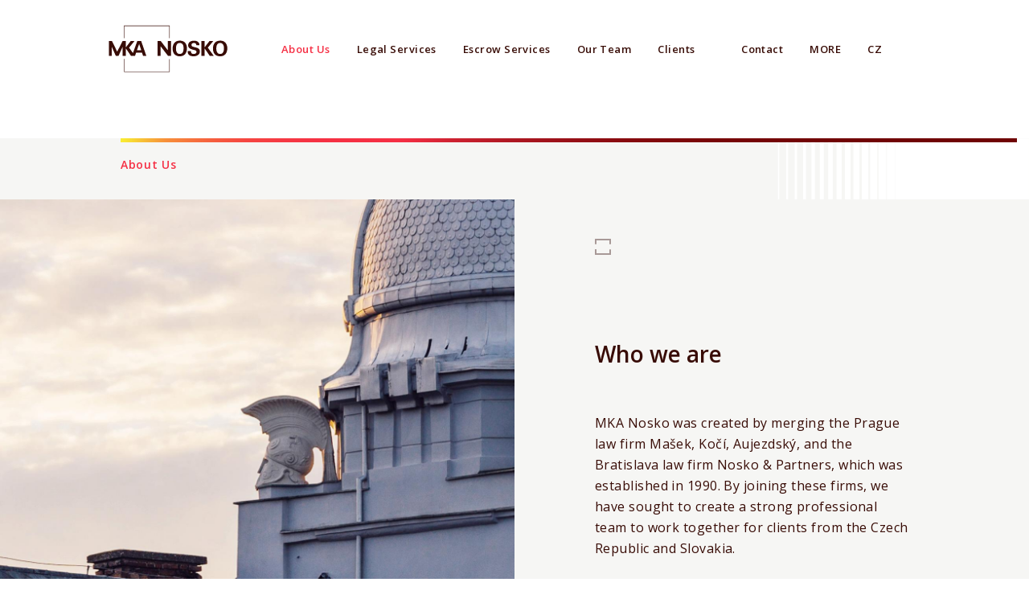

--- FILE ---
content_type: text/html
request_url: https://www.mka-nosko.cz/en/about-us/
body_size: 4208
content:
<!DOCTYPE html>
<html>
<head>
    <title>MKA Nosko: About Us</title>
    <meta name="description" content='MKA Nosko was created by merging the Prague law firm Mašek, Kočí, Aujezdský and the Bratislava law firm Nosko &amp; Partners, which has been operating on the market since 1990. By joining these firms, we have sought to create a professionally strong team to work together for clients from the Czech Republic and Slovakia.'/>    <meta charset="utf-8">
    <meta name="viewport" content="width=device-width, initial-scale=1">
    <link rel="stylesheet" href='/css/styles.css' >
    <link rel="author" href="/humans.txt" />
    
    <link rel="apple-touch-icon" sizes="180x180" href="/apple-touch-icon.png">
    <link rel="icon" type="image/png" sizes="32x32" href="/favicon-32x32.png">
    <link rel="icon" type="image/png" sizes="16x16" href="/favicon-16x16.png">
    <link rel="manifest" href="/site.webmanifest">
    <link rel="mask-icon" href="/safari-pinned-tab.svg" color="#5bbad5">
    
    <link rel="prefetch" href="/storage/img/news/14.jpg">
    
    <link rel="prefetch" href="/storage/img/news/3.jpg">
    
    <meta name="msapplication-TileColor" content="#da532c">
    <meta name="theme-color" content="#ffffff">



    
    <meta property="og:url" content="https://www.mkanosko.cz">
    <meta property="og:type" content="website">
    <meta property="og:title" content="MKA Nosko, advokátní kancelář">
    <meta property="og:description" content="MKA Nosko je spolehlivá a moderní advokátní kancelář působící v České republice a na Slovensku. Stojíme pevně za svými klienty. Ti se mohou opřít o naši vysokou právní odbornost, agilnost a smysl pro fair play.">
    <meta property="og:image" content="https://www.mka-nosko.cz/img/mkanosko_preview_hp.jpeg">

    
    <meta name="twitter:card" content="summary_large_image">
    <meta property="twitter:domain" content="mkanosko.cz">
    <meta property="twitter:url" content="https://www.mkanosko.cz">
    <meta name="twitter:title" content="MKA Nosko, advokátní kancelář">
    <meta name="twitter:description" content="MKA Nosko je spolehlivá a moderní advokátní kancelář působící v České republice a na Slovensku. Stojíme pevně za svými klienty. Ti se mohou opřít o naši vysokou právní odbornost, agilnost a smysl pro fair play.">
    <meta name="twitter:image" content="https://www.mka-nosko.cz/img/mkanosko_preview_hp.jpeg">

    
    <script>(function(w,d,s,l,i){w[l]=w[l]||[];w[l].push({'gtm.start':
            new Date().getTime(),event:'gtm.js'});var f=d.getElementsByTagName(s)[0],
        j=d.createElement(s),dl=l!='dataLayer'?'&l='+l:'';j.async=true;j.src=
        'https://www.googletagmanager.com/gtm.js?id='+i+dl;f.parentNode.insertBefore(j,f);
    })(window,document,'script','dataLayer','GTM-W7GSWF4');</script>
    

    
    <script async src="https://www.googletagmanager.com/gtag/js?id=UA-23481098-3"></script>
    <script>
        window.dataLayer = window.dataLayer || [];
        function gtag(){dataLayer.push(arguments);}
        gtag('js', new Date());

        gtag('config', 'UA-23481098-3');
    </script>
    
</head>
    <body class='about-us'>
        
        <noscript><iframe src="https://www.googletagmanager.com/ns.html?id=GTM-W7GSWF4"
                          height="0" width="0" style="display:none;visibility:hidden"></iframe></noscript>
        
<nav class="menu padding-dynamic-left padding-dynamic-right">
    <div class="flex-row">
        
        <a href="/en" class="logo" title="MKA Nosko">
                <svg id="logo-sign" class="fullscreen-visible" version="1.1" xmlns="http://www.w3.org/2000/svg" xmlns:xlink="http://www.w3.org/1999/xlink" x="0px" y="0px"
                     width="283.46px" height="114.5px" viewBox="0 0 283.46 114.5" enable-background="new 0 0 283.46 114.5" xml:space="preserve">
                        <path d="M78.985,39.276h-8.913L59.87,67.541L50.794,54.97l12.833-15.693h-8.766L43.14,54.435V39.374h-0.038v-0.097
                            h-7.28L23.071,64.249L10.723,39.276h-7.19v35.017h7.021v-21.05l9.348,21.05h6.199l9.534-21.114v21.114h0.007h7.461h0.038V56.468
                            l12.253,17.825h2.038h7.169h0.141l-0.098-0.134l2.57-7.421h13.852l2.518,7.555h7.556L78.985,39.276z M69.151,61.069l5.184-14.916
                            l4.841,14.916H69.151z"/>
                    <polygon id="logo-square" class="fullscreen-visible" points="39.851,33.06 38.776,33.06 38.776,3.407 145.667,3.407 145.667,32.81 144.595,32.81 144.595,4.48
	                39.851,4.48 "/>
                    <polygon id="logo-square" class="fullscreen-visible" points="145.667,111.917 39.028,111.917 39.028,81.244 40.1,81.244 40.1,110.845 144.595,110.845
	                144.595,81.496 145.667,81.496 "/>
                    <g>
	                    <path d="M117.483,39.276h7.136l16.839,22.04v-22.04h7.455v35.017h-7.016l-17.343-22.438v22.438h-7.071V39.276z"/>
                        <path d="M169.246,38.55c3.731,0,8.862,0.873,12.304,4.748c3.729,4.261,4.455,9.732,4.455,13.171
                            c0,5.088-1.552,10.509-4.407,13.708c-3.875,4.358-9.543,4.987-12.447,4.987c-4.602,0-9.202-1.453-12.396-4.796
                            c-3.829-4.066-4.313-9.879-4.313-13.075C152.44,47.995,156.656,38.55,169.246,38.55z M162.902,66.834
                            c1.066,1.453,2.857,2.808,6.344,2.808c3.051,0,5.137-1.064,6.539-3.244c1.163-1.743,2.374-4.455,2.374-10.025
                            c0-1.695-0.144-4.115-0.873-6.246c-1.453-4.312-4.407-6.201-7.989-6.201c-2.813,0-5.038,1.163-6.442,2.954
                            c-1.985,2.421-2.568,6.2-2.568,10.171C160.286,60.392,160.82,64.122,162.902,66.834z"/>
                        <path d="M195.268,63.105c0,1.645-0.099,6.635,6.344,6.635c4.067,0,6.638-1.938,6.638-4.892
                            c0-3.101-2.183-3.633-6.638-4.699c-8.332-2.082-12.883-4.551-12.883-10.606c0-5.762,4.117-10.849,13.852-10.849
                            c3.633,0,7.944,0.824,10.558,4.116c1.985,2.52,1.985,5.331,1.985,6.491h-7.215c-0.099-1.211-0.484-5.325-5.668-5.325
                            c-3.484,0-5.763,1.887-5.763,4.745c0,3.244,2.568,3.824,7.604,5.085c6.055,1.453,12.013,3.098,12.013,9.927
                            c0,6.297-5.231,11.383-14.919,11.383c-13.413,0-13.511-8.62-13.559-12.011H195.268z"/>
                        <path d="M219.552,39.374h7.508v15.062l11.72-15.159h8.767L234.711,54.97l13.947,19.323h-9.347L227.06,56.468v17.825
                            h-7.508V39.374z"/>
                        <path d="M263.467,38.55c3.729,0,8.862,0.873,12.301,4.748c3.729,4.261,4.455,9.732,4.455,13.171
                            c0,5.088-1.549,10.509-4.407,13.708c-3.872,4.358-9.541,4.987-12.446,4.987c-4.6,0-9.203-1.453-12.399-4.796
                            c-3.824-4.066-4.309-9.879-4.309-13.075C246.661,47.995,250.874,38.55,263.467,38.55z M257.122,66.834
                            c1.065,1.453,2.856,2.808,6.345,2.808c3.05,0,5.132-1.064,6.536-3.244c1.166-1.743,2.374-4.455,2.374-10.025
                            c0-1.695-0.146-4.115-0.873-6.246c-1.45-4.312-4.406-6.201-7.989-6.201c-2.81,0-5.037,1.163-6.442,2.954
                            c-1.983,2.421-2.565,6.2-2.565,10.171C254.507,60.392,255.039,64.122,257.122,66.834z"/>
                </g>
            </svg>
            
            <h1><span>MKA Nosko</span></h1>
        </a>
        
        <ul class="menu-items">
            
            
            
            
            
            
            

            <li class="--active"><a  href="/en/about-us/" title="About Us">About Us</a></li>
            
            
            
            
            
            

            <li class=""><a  href="/en/legal-services/" title="Legal Services">Legal Services</a></li>
            
            
            
            
            
            

            <li class=""><a  href="/en/escrow-services/" title="Escrow Services">Escrow Services</a></li>
            
            
            
            
            
            

            <li class=""><a  href="/en/lawyers-prague/" title="Our Team">Our Team</a></li>
            
            
            
            
            
            

            <li class=""><a  href="/en/clients/" title="Clients">Clients</a></li>
            
            
            
            
            
            

            <li class=""><a  href="/en/international/" title="International">International</a></li>
            
        </ul>
        <ul class="menu-options">
            
            <li><a  href="/en/contact-prague/" title="Contact">Contact</a></li>
            
            <li id="menu-more"><span>More</span></li>
            
            <li><a  href="/" title="CZ">CZ</a></li>
            
        </ul>
    </div>
</nav>

<div class="flex-row header padding-dynamic-left">
    <h5>About Us</h5>
    <div class="space flex-row stripes-white"></div>
</div>

<section class="flex-row about-who-are-we full">
    <div class="column-half picture"></div>
    <div class="column-half flex-column padding-dynamic-right text-right">
        <div class="icon"></div>
        <div class="about-us-center-vertical padding-dynamic-right">
            <h4 class="appearing">Who we are</h4>
            <p class="appearing">MKA&nbsp;Nosko was created by merging the Prague law firm Mašek, Kočí, Aujezdský, and the Bratislava law firm Nosko & Partners, which was established in 1990. By joining these firms, we have sought to create a&nbsp;strong professional team to work together for clients from the Czech Republic and Slovakia.</p>
        </div>
    </div>
</section>

<section class="flex-row about-strong-partnership full">
    <div class="column-half flex-column padding-dynamic-left text-left">
        <div class="icon"></div>
        <div class="about-us-center-vertical padding-dynamic-left">
            <h4 class="appearing">Strong partnership inside and out</h4>
            <p class="appearing">Due to the personal approach and agility of each member of our team, we maintain close and long-term relationships with our clients. Such a&nbsp;high level of personal engagement is only possible with a&nbsp;cohesive, stable, and quality team. We care about high professionalism and creating real personal relationships because these factors are critical for integrity, balance, and professional courage. We also believe in social responsibility. We provide pro bono services and support the non-profit sector.</p>
        </div>
    </div>
    <div class="column-half picture"></div>
</section>

<section class="flex-row about-quality-inovation full">
    <div class="column-half picture"></div>
    <div class="column-half flex-column padding-dynamic-right text-right">
        <div class="icon"></div>
        <div class="about-us-center-vertical padding-dynamic-right">
            <h4 class="appearing">Quality &amp; Innovation</h4>
            <p class="appearing">We work hard to combine years of experience with an innovative and pragmatic approach to solving legal-economic issues. The field of IT and e-commerce is not only one of the areas of our legal expertise – we have a&nbsp;real interest in using modern processes in legal practice.</p>
        </div>
    </div>
</section>

<section class="flex-row about-law-services full">
    <div class="column-half flex-column padding-dynamic-left text-left">
        <div class="icon"></div>
        <div class="about-us-center-vertical padding-dynamic-left">
            <h4 class="appearing">Legal services abroad</h4>
            <p class="appearing">We share key values and approaches with our foreign legal partners. As a&nbsp;result, we can guarantee the quality bespoke legal support with knowledge of local specifics in a&nbsp;range of countries outside the Czech Republic and Slovakia.</p>
        </div>
    </div>
    <div class="column-half picture"></div>
</section>
<section class="flex-column footer padding-dynamic-left">
    <div class="stripes"></div>
    <div class="flex-row padding-dynamic-right">
        <ul class="nav-footer column-6"><li><a  href="/en/about-us/" title="About Us">About Us</a></li><li><a  href="/en/legal-services/" title="Legal Services">Legal Services</a></li><li><a  href="/en/escrow-services/" title="Escrow Services">Escrow Services</a></li><li><a  href="/en/lawyers-prague/" title="Our Team">Our Team</a></li><li><a  href="/en/clients/" title="Clients">Clients</a></li><li><a  href="/en/international/" title="International">International</a></li></ul>
        <div class="space"></div>
        <a href="https://www.linkedin.com/company/masek-koci-aujezdsky---eadvokacie.cz/" target="_blank" class="icon-in"></a>
    </div>
    <div class="">
        <p>Mašek, Kočí, Aujezdský are members of <a href='https://www.apek.cz/' target="_blank">Czech Electronic Commerce Association (APEK)</a> and <a href='https://www.mackrell.net/' target="_blank">Mackrell International</a>.</br> 
            Nosko &amp; Partners s.r.o. is Czech and Slovak member of <a href='https://www.interlegal.net/' target="_blank">Interlegal</a>.</p>
    </div>
    <div class="">
        <p>© Mašek, Kočí, Aujezdský 2003-2025. All rights reserved. </p>
    </div>
    <div class="space"></div>
</section>


<script src="/js/main.dart.js" defer></script></body>
</html>


--- FILE ---
content_type: text/css
request_url: https://www.mka-nosko.cz/css/styles.css
body_size: 15928
content:
@import url("https://fonts.googleapis.com/css2?family=Open+Sans:ital,wght@0,300;0,400;0,600;0,700;0,800;1,300;1,400;1,600;1,700;1,800&display=swap");
html {
  box-sizing: border-box;
  padding: 0; }

body {
  padding: 0;
  margin: 0; }

*,
*::before,
*::after {
  box-sizing: inherit; }

@-ms-viewport {
  html {
    width: device-width; } }
html {
  -ms-overflow-style: scrollbar;
  -webkit-tap-highlight-color: rgba(0, 0, 0, 0); }

[tabindex="-1"]:focus {
  outline: none !important; }

p {
  margin-top: 0;
  margin-bottom: 1rem; }

div {
  margin: 0;
  padding: 0; }

abbr[title],
abbr[data-original-title] {
  cursor: help;
  border-bottom: 1px dotted #aaa; }

address {
  margin-bottom: 1rem;
  font-style: normal;
  line-height: inherit; }

ol,
ul,
dl {
  margin-top: 0;
  margin-bottom: 1rem; }

ol ol,
ul ul,
ol ul,
ul ol {
  margin-bottom: 0; }

dt {
  font-weight: bold; }

dd {
  margin-bottom: .5rem;
  margin-left: 0; }

blockquote {
  margin: 0 0 1rem; }

/*
a:not([href]):not([tabindex]) {
  color: inherit;
  &:focus {
    outline: none;
  }
}
*/
pre {
  margin-top: 0;
  margin-bottom: 1rem;
  overflow: auto; }

figure {
  margin: 0 0 1rem; }

img {
  vertical-align: middle; }

a, [role="button"] {
  cursor: pointer; }

a,
area,
button,
[role="button"],
input,
label,
select,
summary,
textarea {
  touch-action: manipulation; }

table {
  border-collapse: collapse; }

caption {
  caption-side: bottom; }

th {
  text-align: left; }

label {
  display: inline-block; }

/*
button:focus {
  outline: 1px dotted;
  outline: 5px auto -webkit-focus-ring-color;
}
*/
input,
button,
select,
textarea {
  margin: 0;
  line-height: inherit;
  border-radius: 0;
  text-align: inherit; }

input[type="radio"]:disabled,
input[type="checkbox"]:disabled {
  cursor: not-allowed; }

input[type="date"],
input[type="time"],
input[type="datetime-local"],
input[type="month"] {
  -webkit-appearance: listbox; }

textarea {
  resize: vertical; }

fieldset {
  min-width: 0;
  padding: 0;
  margin: 0;
  border: 0; }

legend {
  display: block;
  width: 100%;
  padding: 0;
  margin-bottom: .5rem;
  font-size: 1.5rem;
  line-height: inherit; }

input[type="search"] {
  -webkit-appearance: none; }

output {
  display: inline-block; }

[hidden] {
  display: none !important; }

header, [header] {
  margin-bottom: 0; }

/* VARIABLES */
/* FUNCTIONS & MIXINS */
/* MAIN */
.padding-dynamic-left {
  padding-left: calc((100vw - 1200px)/2); }

.padding-dynamic-right {
  padding-right: calc((100vw - 1200px)/2); }

.margin-dynamic-left {
  margin-left: calc((100vw - 1200px)/2); }

.margin-dynamic-right {
  margin-right: calc((100vw - 1200px)/2); }

.padding-3 {
  padding-left: 300px; }

.padding-right-1 {
  padding-right: 100px; }

.padding-left-1 {
  padding-left: 100px; }

.padding-top-1 {
  padding-top: 100px; }

.padding-left-half {
  padding-left: 50px; }

.padding-right-half {
  padding-right: 50px; }

.padding-top-half {
  padding-top: 50px; }

.margin-right-1 {
  margin-right: 100px; }

.margin-right-2 {
  margin-right: 200px; }

.relative {
  position: relative; }

.fit {
  position: absolute;
  top: 0;
  left: 0;
  bottom: 0;
  right: 0; }

.clip {
  overflow: hidden; }

.flex-row {
  display: flex; }

.flex-column {
  display: flex;
  flex-direction: column; }

.column-3 {
  text-align: left;
  line-height: 26px;
  width: 300px; }
  .column-3 p {
    margin-top: 18px;
    opacity: 1; }

.column-4 {
  text-align: left;
  line-height: 26px;
  width: 400px; }
  .column-4 p {
    margin-top: 18px;
    opacity: 1; }

.column-5 {
  text-align: left;
  line-height: 26px;
  width: 500px; }
  .column-5 p {
    margin-top: 18px;
    opacity: 1; }

.column-6 {
  text-align: left;
  line-height: 26px;
  width: 600px; }
  .column-6 p {
    margin-top: 18px;
    opacity: 1; }

.column-7 {
  text-align: left;
  line-height: 26px;
  width: 700px; }
  .column-7 p {
    margin-top: 18px;
    opacity: 1; }

.column-half {
  text-align: left;
  line-height: 26px;
  width: 50%; }
  .column-half p {
    margin-top: 18px;
    opacity: 1; }

@media only screen and (max-width: 1500px) {
  .padding-dynamic-left {
    padding-left: 150px; }

  .padding-dynamic-right {
    padding-right: 150px; }

  .margin-dynamic-left {
    margin-left: 150px; }

  .margin-dynamic-right {
    margin-right: 150px; } }
@media only screen and (max-width: 1200px) {
  .padding-dynamic-left {
    padding-left: 100px; }

  .padding-dynamic-right {
    padding-right: 100px; }

  .margin-dynamic-left {
    margin-left: 100px; }

  .margin-dynamic-right {
    margin-right: 100px; } }
@media only screen and (max-width: 950px) {
  .padding-dynamic-left {
    padding-left: 50px; }

  .padding-dynamic-right {
    padding-right: 50px; }

  .margin-dynamic-left {
    margin-left: 50px; }

  .margin-dynamic-right {
    margin-right: 50px; }

  .margin-right-2 {
    margin-right: 100px; }

  .margin-right-1 {
    margin-right: 50px; }

  .padding-right-1 {
    padding-right: 50px; }

  .padding-left-1 {
    padding-left: 50px; }

  .padding-top-1 {
    padding-top: 50px; }

  .padding-left-half {
    padding-left: 25px; }

  .padding-right-half {
    padding-right: 25px; }

  .padding-top-half {
    padding-top: 25px; }

  .column-half {
    width: 100%; } }
@media only screen and (max-width: 450px) {
  .padding-dynamic-left {
    padding-left: 20px; }

  .padding-dynamic-right {
    padding-right: 20px; }

  .margin-dynamic-left {
    margin-left: 20px; }

  .margin-dynamic-right {
    margin-right: 20px; }

  .margin-right-2 {
    margin-right: 0; }

  .margin-right-1 {
    margin-right: 0; }

  .padding-right-1 {
    padding-right: 20px; }

  .padding-left-1 {
    padding-left: 20px; }

  .padding-top-1 {
    padding-top: 20px; }

  .padding-left-half {
    padding-left: 10px; }

  .padding-right-half {
    padding-right: 10px; }

  .padding-top-half {
    padding-top: 10px; } }
body {
  padding-top: 172px; }

#menu-more {
  display: none; }

.home .logo {
  opacity: 1; }

.menu .logo #logo-sign, #logo-square {
  transition: fill 800ms 600ms, fill-opacity 800ms 600ms, top 800ms 0ms, left 800ms 0ms, height 800ms 0ms, width 800ms 0ms; }

.home .menu .logo #logo-sign.fullscreen-visible,
.home .menu .logo #logo-square.fullscreen-visible {
  top: 155px !important;
  left: 0.4vw;
  width: calc(100% - 3vw);
  fill: #F52F44;
  height: 40vw;
  transition: fill 200ms, fill-opacity 0ms, top 800ms 0ms, left 800ms 0ms, height 800ms 0ms, width 800ms 0ms;
  pointer-events: none; }
  @media only screen and (max-width: 1200px) {
    .home .menu .logo #logo-sign.fullscreen-visible,
    .home .menu .logo #logo-square.fullscreen-visible {
      top: 100px !important;
      left: 0;
      width: 100vw; } }
  @media only screen and (max-width: 500px) {
    .home .menu .logo #logo-sign.fullscreen-visible,
    .home .menu .logo #logo-square.fullscreen-visible {
      top: 120px !important; } }
.home .menu .logo #logo-square.fullscreen-visible {
  fill-opacity: 0; }

.home .menu {
  top: 0;
  left: 0;
  right: 0; }
.home .temporary-info {
  display: block; }
@media only screen and (max-width: 950px) {
  .home .menu {
    top: 0;
    left: 0;
    right: 0; }
  .home .temporary-info {
    /*display: none;*/ } }

.temporary-info {
  display: none;
  z-index: 20;
  position: fixed;
  top: 0;
  left: 0;
  right: 0;
  bottom: 0;
  height: 35px;
  background-color: #f6f6f4;
  font-size: 14px;
  transition: height 300ms;
  overflow: hidden; }
  .temporary-info .flex-row {
    margin: 0;
    padding: 0; }
  .temporary-info .temporary-info-text {
    padding-top: 4px;
    color: #6F0306; }
    @media only screen and (max-width: 690px) {
      .temporary-info .temporary-info-text {
        line-height: 20px; } }
  .temporary-info .btn-secondary {
    padding-top: 2px; }
  .temporary-info a {
    margin-left: 30px;
    text-transform: uppercase; }
    .temporary-info a .button {
      padding-top: 2px; }
  .temporary-info .flex-row.stripes-white {
    background-size: auto 100%;
    background-position: right; }
    @media only screen and (max-width: 1500px) {
      .temporary-info .flex-row.stripes-white {
        background-position-x: 5vw; } }
    @media only screen and (max-width: 790px) {
      .temporary-info .flex-row.stripes-white {
        background-image: none; } }
  @media only screen and (max-width: 790px) {
    .temporary-info .space {
      flex-grow: 0;
      width: 0; }
    .temporary-info .temporary-info-text {
      padding-left: 50px; } }
  @media only screen and (max-width: 690px) {
    .temporary-info {
      padding-left: 20px;
      padding-right: 20px; }
      .temporary-info .temporary-info-text {
        padding-left: 30px;
        padding-top: 6px; } }
  @media only screen and (max-width: 450px) {
    .temporary-info .temporary-info-text {
      padding-left: 0; } }

.menu {
  position: fixed;
  z-index: 10;
  top: 0;
  left: 0;
  right: 0;
  font: normal normal 600 13px/22px Open Sans;
  padding-top: 30px;
  padding-left: calc(((100vw - 1200px)/2) + 200px);
  min-height: 172px;
  background: white;
  transition: min-height 200ms, height 400ms, background-color 200ms, color 200ms, top 300ms; }
  .menu a {
    text-decoration: none;
    color: inherit; }
  .menu .logo #logo-sign, .menu .logo #logo-square {
    position: fixed;
    left: calc(((100vw - 1200px) / 2) - 20px);
    height: 61px;
    width: 158px;
    display: block;
    flex-shrink: 0;
    margin: 0 120px 0 0;
    z-index: 1;
    fill: #380C06; }
  .menu .logo #logo-square {
    fill-opacity: 1; }
  .menu .logo h1 {
    width: 100%;
    height: 100%;
    margin: 0 0 0 -20px;
    background-size: 87% auto;
    /* 87 je naraficeny, jinak to vypada celkem hnusne */ }
    @media only screen and (max-width: 790px) {
      .menu .logo h1 {
        margin: 0; } }
    .menu .logo h1 span {
      display: none; }
  @media only screen and (max-width: 1100px) {
    .menu .logo {
      margin-right: 50px; } }
  .menu > * {
    flex-shrink: 0; }
  .menu > div.flex-row {
    flex-wrap: nowrap;
    background-color: inherit;
    min-height: 122px; }
  .menu #menu-more span {
    text-transform: uppercase; }
  @media only screen and (max-width: 1500px) {
    .menu {
      padding-left: 350px; }
      .menu .logo #logo-square,
      .menu .logo #logo-sign {
        left: 130px; } }
  @media only screen and (max-width: 1200px) {
    .menu {
      padding-left: 300px; }
      .menu .logo #logo-square,
      .menu .logo #logo-sign {
        left: 80px; } }
  @media only screen and (max-width: 950px) {
    .menu {
      padding-left: 250px; }
      .menu .logo #logo-square,
      .menu .logo #logo-sign {
        left: 50px; } }
  @media only screen and (max-width: 790px) {
    .menu {
      padding-left: 250px; }
      .menu .logo #logo-square,
      .menu .logo #logo-sign {
        left: 47px; } }
  @media only screen and (max-width: 450px) {
    .menu .logo #logo-sign,
    .menu .logo #logo-square {
      left: 17px; } }

.menu-items, .menu-options {
  display: flex;
  margin: 0;
  padding: 0;
  list-style: none;
  max-height: 61px; }
  .menu-items > li, .menu-options > li {
    display: block;
    padding: 20px 33px 20px 0;
    transition: color .6s; }
    @media only screen and (max-width: 900px) {
      .menu-items > li, .menu-options > li {
        padding: 20px 20px 20px 0; } }

.menu-items {
  overflow: hidden;
  flex-shrink: 1;
  flex-grow: 1;
  flex-wrap: wrap;
  transition: max-height 200ms; }

.--more .menu-items, .--more .menu-options {
  background-repeat: no-repeat;
  background-image: url([data-uri]);
  background-position: 0 61px;
  background-size: 100% 1px; }

.menu-options {
  cursor: pointer; }

.menu-options > *:first-child {
  /*padding-right: 20px;*/ }

.menu.--more .menu-items, .menu.--more .menu-options {
  max-height: 122px; }
.menu.--more #menu-more {
  color: #F52F44; }

.menu li:hover, .menu .--active {
  color: #F52F44;
  transition: color .6s; }

@media only screen and (max-width: 790px) {
  body {
    padding-top: 91px; }

  .menu li:hover, .menu .--active {
    color: #380c06; }

  .menu .--active {
    color: white;
    font-weight: bold; }

  .menu {
    padding-top: 10px;
    padding-bottom: 30px;
    min-height: 70px; }
    .menu div.flex-row {
      min-height: 0; }
    .menu .logo {
      top: 12px;
      left: 0;
      margin: 0;
      height: 45px; }
      .menu .logo h1 {
        background-size: contain; }
      .menu .logo #logo-square {
        display: none; }

  .menu-items, .menu-options {
    font-size: 16px; }
    .menu-items > li, .menu-options > li {
      display: none; }

  #menu-more {
    display: block;
    position: absolute;
    padding: 0;
    width: 20px;
    height: 20px;
    top: 20px;
    right: 20px;
    background-image: url(../img/burger_close.svg);
    background-size: 20px 20px;
    background-position: center center;
    background-repeat: no-repeat; }
    #menu-more * {
      display: none; }

  .menu.--more {
    background: #F52F44;
    color: white;
    height: 100%;
    z-index: 99;
    padding-left: 50px; }
    .menu.--more:after {
      display: none; }
    .menu.--more div.flex-row {
      display: block;
      max-height: 100%;
      padding-bottom: 20px;
      flex-direction: column; }
    .menu.--more .logo #logo-square {
      display: none; }
    .menu.--more .logo #logo-sign {
      fill: white !important;
      position: static;
      top: 13px;
      left: 50px;
      transition: all 200ms; }
    .menu.--more .logo #logo-sign.fullscreen-visible {
      height: 61px;
      width: 158px;
      display: block;
      flex-shrink: 0;
      margin: 0 120px 0 0; }
    .menu.--more #menu-more {
      background-image: url(../img/burger_open.svg); }
    .menu.--more .menu-options {
      margin-top: 20px; }
    .menu.--more .menu-items {
      margin-top: 50px; }
    .menu.--more .menu-items, .menu.--more .menu-options {
      display: block;
      background: none;
      max-height: max-content; }
      .menu.--more .menu-items > li, .menu.--more .menu-options > li {
        display: block;
        padding: 10px 10px 10px 0; } }
/* WELCOME */
.home-welcome {
  position: relative;
  z-index: 0;
  height: 52vw;
  /*.logo.fullscreen-visible {
    position: fixed;
    top: 155px;
    left: 10px;
    width: calc(100% - 60px);
    height: 40vw;
    !*max-height: 35vh;*!
    background-image: url("../img/mka_nosko_logo.svg");
    background-size: contain;
    background-position: center;
    background-repeat: no-repeat;
    z-index: 1;
    transition: opacity 800ms;
    &.anim-hidden {
      opacity: 0;
      !*top: -50px;
      width: 170px;
      left: calc((100vw - 1200px)/2 - 10px);*!
    }
  }*/ }
  .home-welcome p > * {
    font-weight: normal; }
  .home-welcome .home-news {
    position: absolute;
    right: 50%;
    top: 35px;
    width: 36vw;
    z-index: 0; }
@keyframes news-text-shadows-in {
  from {
    text-shadow: none; }
  to {
    text-shadow: 0px 1px 4px #000000A6; } }
    .home-welcome .home-news .picture {
      background-color: white;
      height: 34.8730434783vw;
      background-repeat: no-repeat;
      background-position: 50% 50%;
      background-size: 105%;
      animation: news-picture-stay 600ms ease-in-out, fade-to-white 900ms ease-in; }
@keyframes news-picture-stay {
  from {
    transform: scale(1.05);
    background-size: 100%;
    background-position: 50% 50%; }
  to {
    transform: scale(1.002);
    background-size: 105.1%;
    background-position: 50% 50%; } }
@keyframes fade-to-white {
  from {
    opacity: 0; }
  to {
    opacity: 1; } }
    .home-welcome .home-news .space {
      min-height: 2rem; }
    .home-welcome .home-news a {
      text-decoration: none; }
    .home-welcome .home-news .hp-news-perex {
      position: absolute;
      bottom: 65px;
      max-width: 88%;
      color: #fff;
      padding-left: 25px;
      padding-bottom: 30px;
      animation: news-text-shadows-in 1s ease-in; }
      .home-welcome .home-news .hp-news-perex > p {
        display: inline; }
  .home-welcome .flex-row.icons {
    position: absolute;
    top: 0;
    right: 0;
    margin-top: 33px; }
  .home-welcome .icon-square-red-full,
  .home-welcome .icon-square-white {
    margin-right: 33px; }
  .home-welcome h4 {
    font-size: 20px;
    line-height: 28px;
    color: #fff;
    text-shadow: 0px 0px 6px #00000033;
    margin: 0;
    max-width: 88%;
    position: absolute;
    top: calc(((35vw - 14vw) / 4) + 25px);
    padding-left: 25px;
    transform: translateY(-50%);
    animation: news-text-shadows-in 1s ease-in; }
  .home-welcome .btn-secondary {
    margin-left: 25px; }
    .home-welcome .btn-secondary span {
      margin-left: 20px; }
  .home-welcome .media-tag {
    text-align: right;
    margin-top: 6px; }
  .home-welcome h7 {
    position: absolute;
    top: 35px;
    right: 11vw;
    text-align: right;
    color: #F52F44;
    font-size: 14px;
    line-height: 19px;
    letter-spacing: 0.7px;
    z-index: 1; }
  .home-welcome h6 {
    position: absolute;
    right: 11vw;
    top: calc(25vw + 35px);
    color: #231F20;
    font-size: 20px;
    line-height: 27px;
    letter-spacing: 2px;
    text-transform: uppercase;
    text-align: right;
    z-index: 1;
    max-width: 35vw; }

@media only screen and (max-width: 1460px) {
  .home-welcome .home-news .hp-news-perex {
    padding-bottom: 20px;
    line-height: 22px; } }
@media only screen and (min-width: 1200px) and (max-width: 1300px) {
  .home-welcome .icons {
    /*display: none;*/ }
  .home-welcome .home-news h4 {
    top: calc(((35vw - 14vw) / 4) + 5px); } }
@media only screen and (max-width: 1200px) {
  .home-welcome {
    height: auto; }
    .home-welcome .home-logo-fullscreen {
      position: static;
      width: 100%;
      margin-top: 110px; }
    .home-welcome h4 {
      transform: none;
      top: 150px; }
    .home-welcome h7 {
      display: none; }
    .home-welcome h6 {
      margin-top: calc(130px + 14vw);
      position: static;
      max-width: 100vw;
      font-size: 16px; }
    .home-welcome .home-news {
      position: static;
      width: 100%; }
      .home-welcome .home-news .picture {
        height: auto;
        min-height: 40vh; }
      .home-welcome .home-news .hp-news-perex {
        bottom: 75px; }
    .home-welcome .flex-row.icons {
      margin-top: 25px;
      top: 60px; }
    .home-welcome .icon-square-red-full,
    .home-welcome .icon-square-white {
      margin-right: 25px; }
    .home-welcome .btn-secondary {
      margin-left: 20px; }
    .home-welcome .media-tag {
      padding-right: 20px; } }
@media only screen and (max-width: 790px) {
  .home-welcome .home-logo-fullscreen {
    margin-top: 90px; } }
@media only screen and (max-width: 500px) {
  .home-welcome .home-logo-fullscreen {
    width: 100vw;
    /*margin-top: 70px;*/ }
  .home-welcome h6 {
    top: 12vw;
    right: 20px;
    font-size: 14px;
    line-height: 19px;
    letter-spacing: 0.7px; }
  .home-welcome .home-news h4 {
    padding-right: 25px;
    margin-top: 20px;
    max-width: none;
    transform: none;
    top: 110px; }
  .home-welcome .home-news .picture {
    min-height: 96.8695652174vw; }
  .home-welcome .home-news .hp-news-perex {
    max-width: none;
    padding-right: 25px;
    line-height: 20px;
    bottom: 65px; }
    .home-welcome .home-news .hp-news-perex p {
      max-width: none;
      line-height: 20px; } }
/* OUR FOCUS */
.home-our-focus {
  margin-bottom: 120px; }
  .home-our-focus .column-5 p {
    letter-spacing: 0px;
    margin-bottom: 100px; }
  .home-our-focus .picture-in-row {
    background-image: url("../img/prague_bratislava_windows.jpg");
    background-position: left; }

@media only screen and (max-width: 550px) {
  .flex-row.home-our-focus {
    flex-wrap: wrap; }

  .home-our-focus {
    margin-bottom: 38px; }
    .home-our-focus .column-5 {
      padding: 0; }
      .home-our-focus .column-5 .btn {
        margin: 18px 0px; }
      .home-our-focus .column-5 p {
        margin-bottom: 10px; } }
/* ******************* */
/* SUPREME-LAW */
.home-supreme-law {
  justify-content: center;
  background-image: linear-gradient(90deg, rgba(52, 12, 16, 0.8), rgba(111, 3, 3, 0.8)), url("../img/architecture_polygon.jpg");
  background-position: top right;
  background-size: 100%; }
  .home-supreme-law .column-6 h3, .home-supreme-law .column-6 p {
    color: #FFFFF0; }
  .home-supreme-law .column-6 h3 {
    margin-top: 145px; }
  .home-supreme-law .column-6 p {
    letter-spacing: 0.45px; }
  .home-supreme-law .column-6 .btn {
    margin-top: 50px;
    margin-bottom: 150px; }

@media only screen and (max-width: 950px) {
  .home-supreme-law.flex-row {
    margin-bottom: 50px; }

  .home-supreme-law .column-6 .flex-row {
    flex-wrap: wrap; }
  .home-supreme-law .column-6 h3 {
    margin-top: 38px;
    letter-spacing: 0.7px; }
  .home-supreme-law .column-6 p {
    letter-spacing: 0.4px;
    margin-bottom: 33px; }
  .home-supreme-law .column-6 .btn {
    margin-bottom: 65px; } }
/* MEDIA-SECTION */
.home-media-section {
  margin-top: 82px;
  margin-bottom: 95px; }
  .home-media-section .picture-in-row {
    background-image: url("../img/prague_bratislava_team-2.jpg");
    margin-right: 100px;
    background-position: top center; }
  .home-media-section h2 {
    letter-spacing: 0;
    line-height: 36px;
    text-align: right; }
  .home-media-section .column-3 {
    padding-right: 40px; }
    .home-media-section .column-3 p {
      margin-top: 0; }
  .home-media-section .btn {
    padding: 15px 16px;
    margin-bottom: 45px; }
    .home-media-section .btn .icon-arrow-red-right {
      margin: 0; }
  .home-media-section .bold {
    padding-top: 40px; }
  .home-media-section a {
    text-decoration: none; }

.media-date,
.media-tag {
  font-size: 14px;
  line-height: 26px;
  letter-spacing: 0; }

.media-date {
  margin-bottom: 40px; }

.media-tag {
  margin-top: 55px;
  color: #A89997; }

@media only screen and (max-width: 950px) {
  .home-media-section .column-3 {
    padding-left: 50px; }
  .home-media-section .btn {
    margin-bottom: 60px; } }
@media only screen and (max-width: 700px) {
  .home-media-section {
    margin-bottom: 0px; }
    .home-media-section .flex-row {
      flex-wrap: wrap; }
    .home-media-section h2 {
      font-size: 28px;
      line-height: 36px;
      margin-bottom: 30px; }
    .home-media-section .column-3 {
      padding: 0; }
    .home-media-section .mobile-left {
      margin-left: 20px; }
    .home-media-section .mobile-right {
      margin-left: 90px; }
    .home-media-section .mobile-middle {
      margin-left: 30px; }

  .media-tag {
    margin: 0; }

  .media-date {
    margin-bottom: 30px; } }
/* OUR-CLIENTS */
.home-our-clients {
  justify-content: center;
  background-image: url("../img/prague_bratislava_bridge.jpg");
  background-position: center;
  background-size: cover; }
  .home-our-clients p,
  .home-our-clients h3 {
    color: #fff; }
  .home-our-clients h3 {
    margin-top: 96px; }
  .home-our-clients .btn {
    margin-top: 50px;
    margin-bottom: 220px; }

#shapeC {
  position: absolute;
  left: calc(50% - (1200px * 0.7));
  top: 0; }

#shapeN {
  position: absolute;
  left: 50%;
  top: 0; }

#shapeS {
  position: absolute;
  left: calc(50% - (1200px * 0.6));
  top: 0; }

#shapeV {
  position: absolute;
  left: 50%;
  top: 0; }

@media only screen and (max-width: 950px) {
  .home-our-clients h3 {
    margin-top: 38px; }
  .home-our-clients .btn {
    margin: 50px 0px; }
  .home-our-clients .hp-client-comment {
    margin-bottom: 50px; } }
@media only screen and (max-width: 650px) {
  .home-our-clients .flex-row {
    /*padding: 0 40px 0 20px;*/
    flex-wrap: wrap; }

  .home-our-clients {
    /*padding-bottom: 50px;*/ } }
/* INTERNATIONAL */
.home-international {
  background-color: #F6F6F4;
  padding-top: 82px; }
  .home-international .picture-in-row {
    background-image: url("../img/prague_bratislava_skyscrapper.jpg");
    margin-left: 200px; }
  .home-international h2 {
    letter-spacing: 0;
    line-height: 36px;
    text-align: left; }
  .home-international .btn {
    margin-top: 50px; }
  .home-international .icon {
    margin-bottom: 44px; }

.home-international.flex-column {
  padding-bottom: 100px; }

@media only screen and (max-width: 950px) {
  .home-international.flex-column {
    padding-top: 51px;
    padding-bottom: 40px; }

  .btn {
    margin-bottom: 42px; } }
@media only screen and (max-width: 450px) {
  .home-international.flex-column h2 {
    font-size: 28px;
    padding-left: 0px; }
  .home-international.flex-column .icon {
    margin-top: 45px; } }
/* CONTACTS */
.home-contacts h2 {
  margin-top: 82px;
  font-size: 36px;
  line-height: 36px;
  letter-spacing: 0px; }
.home-contacts h3 {
  font-size: 28px;
  line-height: 37px;
  letter-spacing: 0px;
  margin-top: 44px; }

.home-contacts .flex-row {
  margin-bottom: 150px; }

@media only screen and (max-width: 550px) {
  .home-contacts h2 {
    margin-top: 60px; }
  .home-contacts h3 {
    margin-top: 38px; }

  .home-contacts .flex-row {
    flex-wrap: wrap;
    margin-bottom: 55px; } }
/* eADVOKACIE */
.eadvokacie {
  opacity: 1;
  position: fixed;
  right: 0;
  bottom: calc(6vh - 20px);
  background-image: linear-gradient(90deg, rgba(255, 255, 255, 0.95) 0%, rgba(255, 255, 255, 0.95) 100%);
  border: 1px solid #DBDBDA;
  border-top-left-radius: 50px;
  border-bottom-left-radius: 50px;
  box-shadow: 0px 3px 6px #F52F4466;
  z-index: 55; }
  .eadvokacie .eadvokacie-title {
    margin: 0px 20px; }
    .eadvokacie .eadvokacie-title .eadvokacie-graphics {
      /*background-image: url("../img/eA_floater_logo.svg");*/
      width: 150px;
      height: 100%;
      background-size: contain;
      background-repeat: no-repeat;
      background-position: center;
      margin-top: 7px; }
  .eadvokacie .btn {
    margin-top: 20px;
    margin-bottom: 20px;
    margin-right: 0px;
    padding: 7px 14px;
    border-right: none; }
  .eadvokacie .btn-eadvokacie {
    text-decoration: none; }
    .eadvokacie .btn-eadvokacie .btn:visited {
      background-size: 0% 100%; }
  .eadvokacie .btn-eadvokacie:hover .btn {
    color: #fff;
    background-size: 100% 100%; }
    .eadvokacie .btn-eadvokacie:hover .btn .icon-arrow-red-right {
      background-image: url("../img/arrow_white_right.svg"); }
  .eadvokacie .btn-eadvokacie:active .btn {
    background-image: url("[data-uri]");
    background-size: 100% 100%;
    color: #fff;
    border-color: #6f0306;
    transition: background-image 0.3s, border-color 0.3s, color 0.3s; }

.eadvokacie.mobile {
  display: none; }

@media only screen and (max-width: 450px) {
  .eadvokacie {
    display: none; }

  .eadvokacie.mobile {
    display: block;
    position: static;
    margin: 60px 0;
    z-index: 0;
    width: 100vw;
    border: 1px solid #DBDBDA;
    border-top-left-radius: 0;
    border-bottom-left-radius: 0;
    box-shadow: none; }
    .eadvokacie.mobile .eadvokacie-title {
      margin: 0 15px; }
    .eadvokacie.mobile .btn {
      align-self: flex-end; } }
@media only screen and (max-width: 250px) {
  .eadvokacie.mobile .eadvokacie-title {
    margin: 0 5px; }
    .eadvokacie.mobile .eadvokacie-title .eadvokacie-graphics {
      width: 100px; } }
/* GENERAL */
.about-us .flex-row {
  background-color: #F6F6F4; }

.text-right {
  padding-left: 100px; }

.text-left {
  padding-right: 100px; }

.text-left, .text-right {
  -ms-min-height: 80vh;
  min-height: max(70vh, 600px);
  position: relative; }
  .text-left .about-us-center-vertical, .text-right .about-us-center-vertical {
    position: absolute;
    top: 0;
    left: 0;
    bottom: 0;
    right: 0;
    display: flex;
    flex-direction: column;
    justify-content: center; }

.text-left .about-us-center-vertical {
  padding-right: 100px; }

.text-right .about-us-center-vertical {
  padding-left: 100px; }

.about-us .icon {
  margin-top: 49px;
  margin-bottom: 118px; }
.about-us .picture {
  background-position: center;
  background-size: cover; }
.about-us .icon-header h4 {
  color: #A89997; }

@media only screen and (min-width: 950px) {
  .about-us section {
    min-height: auto; }
  .about-us .full {
    min-height: calc(100vh - 171px); } }
@media only screen and (max-width: 950px) {
  .about-us .flex-row {
    flex-wrap: wrap; }
  .about-us .text-right,
  .about-us .text-left {
    -ms-min-height: 0;
    min-height: 0;
    padding-left: 50px;
    padding-right: 50px;
    padding-bottom: 100px;
    flex-basis: 100%; }
    .about-us .text-right .about-us-center-vertical,
    .about-us .text-left .about-us-center-vertical {
      position: static;
      display: block;
      padding-left: 0;
      padding-right: 0; }
  .about-us .picture {
    height: 50vw; }
  .about-us .icon {
    margin-bottom: 46px; } }
@media only screen and (max-width: 450px) {
  .about-us .text-right, .about-us .text-left {
    padding-left: 30px;
    padding-right: 30px; }
  .about-us .icon {
    margin-top: 34px;
    margin-bottom: 46px; }
  .about-us .picture {
    height: 100vw; } }
/* WHO ARE WE */
.about-who-are-we .picture {
  background-image: url("../img/prague_bratislava.jpg"); }

/* STRONG PARTNERSHIP */
.about-strong-partnership .picture {
  background-image: url("../img/prague_bratislava_vaclavak.jpg"); }
.about-strong-partnership .icon-header h4 {
  text-align: right;
  margin: 0; }
.about-strong-partnership .flex-row.icon-header {
  margin-top: 50px; }
  .about-strong-partnership .flex-row.icon-header .icon {
    margin-top: 0;
    margin-bottom: 90px; }

@media only screen and (max-width: 950px) {
  .flex-row.about-strong-partnership {
    flex-wrap: wrap-reverse; } }
/* QUALITY AND INOVATION */
.about-quality-inovation .picture {
  background-image: url("../img/prague_bratislava_triangle.jpg"); }

/* LAW-SERVICES */
.about-law-services .picture {
  background-image: url("../img/prague_bratislava_boat_smaller.jpg"); }

@media only screen and (max-width: 950px) {
  .flex-row.about-law-services {
    flex-wrap: wrap-reverse; } }
/* GENERAL */
.legal-services .header {
  background-color: #380C06; }
.legal-services p {
  line-height: 24px;
  letter-spacing: 0.45px; }

.icon-arrow-white-down {
  width: 27px;
  height: 15px;
  background-image: url("../img/arrow_white_down.svg"); }

.chosen-one {
  color: #F52F44 !important; }

@media only screen and (max-width: 950px) {
  .legal-services h5 {
    padding-bottom: 0; }
  .legal-services h4 {
    font-size: 24px; }
  .legal-services p {
    font-size: 16px; } }
/* LEGAL SERVICES PERSONAL APPROACH */
.legserv-personal-approach {
  color: #fff;
  background-image: linear-gradient(90deg, rgba(58, 28, 22, 0.8) 0%, rgba(111, 3, 3, 0.8) 49%, rgba(127, 8, 11, 0.8) 58%, rgba(172, 23, 32, 0.8) 75%, rgba(242, 46, 66, 0.8) 97%, rgba(245, 47, 68, 0.8) 100%), url("../img/architecture_polygon.jpg");
  background-size: cover;
  background-position: center; }
  .legserv-personal-approach .flex-column {
    max-width: 900px; }
  .legserv-personal-approach h2 {
    color: #fff;
    margin-top: 76px;
    line-height: 49px;
    letter-spacing: 0.9px; }
  .legserv-personal-approach .icon-arrow-white-down {
    margin-top: 50px;
    margin-bottom: 140px; }

@media only screen and (max-width: 950px) {
  .legserv-personal-approach .icon-arrow-white-down {
    margin-bottom: 60px; } }
@media only screen and (max-width: 950px) {
  .legserv-personal-approach h2 {
    letter-spacing: .7px;
    line-height: 38px; } }
/* LEGAL SERVICES AREAS */
.legserv-area-interest {
  background-color: #231F20;
  padding-bottom: 120px;
  /*li {
    a:link,
    a:visited {
      color: #fff;
    }
  }*/ }
  .legserv-area-interest h4 {
    color: #fff; }

.legserv-area-law {
  background-color: #F6F6F4;
  padding-bottom: 120px;
  /*li {
    a:link,
    a:visited {
      color: #231F20;
    }
  }*/ }
  .legserv-area-law h4 {
    color: #231f20; }

.legserv-area-interest,
.legserv-area-law {
  /*li {
    a:link,
    a:visited{
      text-decoration: none;
    }
  }*/ }
  .legserv-area-interest h4,
  .legserv-area-law h4 {
    margin-top: 70px; }
  .legserv-area-interest ul,
  .legserv-area-law ul {
    list-style: none;
    padding-inline-start: 0; }

@media only screen and (max-width: 950px) {
  .legserv-area-interest {
    padding-bottom: 0px; }

  .legserv-area-law {
    padding-bottom: 0px; }
    .legserv-area-law .padding-left-1 {
      padding-left: 0; }

  .legserv-areas ul {
    margin-bottom: 60px; } }
@media only screen and (max-width: 650px) {
  .legserv-areas.flex-row {
    flex-wrap: wrap; } }
@media only screen and (max-width: 450px) {
  .legserv-area-interest h4,
  .legserv-area-law h4 {
    padding-right: 40px; } }
.legal-services #shapeV {
  position: absolute;
  left: 50%;
  top: 0; }

/* MONEY DEPOSITORY */
.legserv-money-depository.flex-column {
  position: relative;
  height: 650px; }

.legserv-money-depository .picture {
  position: absolute;
  background-image: linear-gradient(180deg, rgba(35, 31, 32, 0.5), rgba(35, 31, 32, 0.5)), url("../img/prague_bratislava_team_big.jpg");
  top: 0;
  left: calc((100vw - 600px)/2);
  min-width: 600px;
  height: 650px;
  background-size: 120% 120%;
  background-position: 50% 50%;
  background-repeat: no-repeat;
  z-index: 0; }

.legserv-money-depository .picture.startingBusinessPicture {
  background-image: linear-gradient(180deg, rgba(35, 31, 32, 0.5), rgba(35, 31, 32, 0.5)), url("../img/prague_bratislava_vaclavak2.jpg");
  background-size: 200% 120%; }

.legserv-money-depository {
  /*background-color: #231F20;*/
  background-image: radial-gradient(circle farthest-side at 60% 100%, #464243 0%, #231f20 100%);
  background-size: 100% 100%; }
  .legserv-money-depository div {
    z-index: 1; }
  .legserv-money-depository h4,
  .legserv-money-depository p {
    color: #fff;
    position: relative;
    z-index: 1; }
  .legserv-money-depository .btn {
    min-width: 220px;
    margin-bottom: 83px;
    z-index: 1; }
  .legserv-money-depository h4 {
    margin-top: 105px;
    font-size: 28px; }
  .legserv-money-depository p {
    max-width: 800px;
    line-height: 26px;
    letter-spacing: 0px;
    font-size: 18px; }
  .legserv-money-depository .icon-square-beige {
    margin-top: 150px;
    margin-bottom: 58px; }

@media only screen and (max-width: 950px) {
  .legserv-money-depository .picture {
    position: absolute;
    background-image: radial-gradient(closest-side at 50% 50%, rgba(35, 31, 32, 0.6), rgba(35, 31, 32, 0.6)), url("../img/prague_bratislava_team.jpg");
    background-size: cover;
    background-position-x: 0px;
    height: 665px;
    min-width: 0;
    width: calc(0.28 * 100vw);
    top: 0;
    left: calc(0.72 * 100vw);
    overflow: hidden; }

  .legserv-money-depository .picture.startingBusinessPicture {
    background-image: linear-gradient(180deg, rgba(35, 31, 32, 0.5), rgba(35, 31, 32, 0.5)), url("../img/prague_bratislava_vaclavak2.jpg");
    background-size: cover; }

  .legserv-money-depository h4 {
    margin-top: 50px; }
  .legserv-money-depository .icon-square-beige {
    margin-top: 90px;
    margin-bottom: 40px; }
  .legserv-money-depository .btn {
    margin-bottom: 60px;
    min-width: 185px; } }
/* CONTACT US */
.legserv-contact-us.flex-column {
  background-color: #231F20; }
  .legserv-contact-us.flex-column .flex-row {
    position: relative; }

.legserv-contact-us .column-half {
  height: 430px; }
.legserv-contact-us .left.picture {
  background-image: url("../img/prague_bratislava_city.jpg");
  opacity: .8;
  /*background-size: cover;*/
  background-repeat: no-repeat;
  height: 430px; }
.legserv-contact-us .right.picture {
  background-image: url("../img/prague_bratislava_river.jpg");
  opacity: .8;
  /*background-size: cover;*/
  background-repeat: no-repeat;
  height: 430px; }
.legserv-contact-us .text-area {
  position: absolute;
  padding: 0 60px;
  top: 0;
  left: calc((100vw - 600px)/2);
  color: #fff;
  height: 430px;
  width: 600px;
  background: transparent radial-gradient(closest-side at 50% 50%, #231F20A6 0%, #231F20DB 100%) 0% 0% no-repeat padding-box; }
  .legserv-contact-us .text-area .icon-square-vertical-white {
    margin-top: 58px;
    margin-bottom: 160px; }
.legserv-contact-us .btn {
  margin-top: 70px;
  margin-bottom: 138px;
  min-width: 235px;
  overflow-y: paged-y; }
.legserv-contact-us .space {
  height: 220px; }

@media only screen and (max-width: 950px) {
  .left.picture {
    background-position: left; }

  .right.picture {
    background-position: right; }

  .legserv-contact-us .flex-row {
    flex-wrap: nowrap; }
  .legserv-contact-us .text-area {
    width: 100%;
    left: 0;
    background: none; }
    .legserv-contact-us .text-area .icon-square-vertical-white {
      margin-top: 25px;
      margin-bottom: 140px; }
    .legserv-contact-us .text-area .btn {
      margin-top: 145px; } }
@media only screen and (max-width: 450px) {
  .legserv-contact-us .text-area {
    padding: 0 20px; } }
/* GENERAL */
.escrow-service {
  color: #FFFFF0; }
  .escrow-service h2 {
    color: #FFFFF0;
    line-height: 49px;
    letter-spacing: 0.9px; }
  .escrow-service h4 {
    font-size: 24px; }
  .escrow-service h3 {
    font-size: 28px;
    line-height: 34px; }
  .escrow-service .icon-square-white {
    width: 9px;
    height: 9px;
    margin: 8px 25px 8px 5px; }
  .escrow-service .flex-column.main {
    padding-bottom: 100px; }

.grey-space {
  height: 0;
  width: 100%;
  background-color: #F6F6F4; }

.h3-subtitle {
  font-size: 24px;
  letter-spacing: 0.29px;
  line-height: 34px;
  padding-bottom: 30px; }

@media only screen and (max-width: 950px) {
  .escrow-service h3,
  .escrow-service .h3-subtitle {
    padding-right: 50px; }
  .escrow-service .grey-space {
    height: 50px; }
  .escrow-service .icon-square-white {
    flex-shrink: 0; }
  .escrow-service .flex-row.wrap {
    flex-wrap: wrap; }
  .escrow-service .flex-column.main {
    padding-bottom: 50px; } }
@media only screen and (max-width: 450px) {
  .escrow-service td {
    line-height: 18px; }
  .escrow-service .grey-space {
    height: 25px; }
  .escrow-service .h3-subtitle {
    padding-right: 20px; }
  .escrow-service h3 {
    padding-right: 20px;
    letter-spacing: 0.7px;
    line-height: 38px; }
  .escrow-service .flex-row.no-wrap {
    flex-wrap: nowrap; } }
/* HEADER */
.escrow-service .header .stripes {
  display: none; }

/* ESCROW ABOUT */
.escrow-about {
  background-color: #231F20; }
  .escrow-about p,
  .escrow-about table,
  .escrow-about h2,
  .escrow-about h3,
  .escrow-about h4,
  .escrow-about .btn {
    max-width: 700px; }
  .escrow-about h3 {
    margin-top: 70px; }
  .escrow-about table {
    margin-top: 50px;
    margin-bottom: 60px; }
  .escrow-about th {
    font-size: 20px;
    line-height: 34px;
    letter-spacing: 0.27px;
    padding-left: 10px; }
  .escrow-about td {
    font-size: 12px;
    border: 1px solid #FFFFF0;
    padding-left: 10px; }
  .escrow-about .btn {
    margin-top: 50px;
    margin-bottom: 95px; }
  .escrow-about .picture-up {
    background-image: linear-gradient(90deg, rgba(172, 23, 32, 0.8), rgba(245, 47, 68, 0.8)), url("../img/architecture_polygon_end.jpg");
    background-size: cover;
    background-position: center;
    background-repeat: no-repeat;
    margin-right: 0;
    margin-left: 500px;
    width: calc((100vw - 1200px)/2);
    flex-grow: 1; }
  .escrow-about .picture-down {
    background-image: url("../img/prague_bratislava_team_big.jpg");
    overflow: hidden;
    width: 400px;
    height: 100%;
    flex-shrink: 0;
    background-size: cover;
    background-repeat: no-repeat;
    background-position: center; }
  .escrow-about .flex-row-grey-stripe {
    background-color: #f6f6f4; }
    .escrow-about .flex-row-grey-stripe .margin-dynamic-right {
      background-color: #231F20; }
  .escrow-about .flex-row-grey-stripe-sd {
    padding-right: 100px; }
  .escrow-about .flex-row-red-stripe {
    flex-grow: 1;
    background-color: #F52F44; }

@media only screen and (max-width: 1500px) {
  .escrow-about .picture-up {
    min-width: 150px;
    max-width: 150px; } }
@media only screen and (max-width: 1200px) {
  .escrow-about .picture-up {
    margin-left: auto;
    min-width: 100px;
    max-width: 100px; }
  .escrow-about .flex-row-grey-stripe-sd {
    padding-right: 50px; } }
@media only screen and (max-width: 950px) {
  .escrow-about .h3 {
    margin-top: 50px; }
  .escrow-about p {
    padding-right: 20px; }
  .escrow-about .padding-right {
    padding-right: 20px; }
  .escrow-about .last {
    padding-bottom: 50px; }
  .escrow-about .flex-row-grey-stripe-sd {
    padding-right: 0;
    background-color: #F6F6F4;
    width: 100%; }
    .escrow-about .flex-row-grey-stripe-sd .flex-column {
      background-color: #231F20;
      margin-right: 50px;
      padding-right: 20px; }
  .escrow-about .flex-row-red-stripe {
    width: 100%; }
  .escrow-about .picture-up {
    margin-left: auto;
    max-width: 50px;
    min-width: 50px; }
  .escrow-about .picture-down {
    margin: 0;
    height: 450px;
    width: calc(100vw - 100px);
    background-position: top center; }
  .escrow-about .btn {
    padding: 8px 10px;
    margin-bottom: 50px; } }
@media only screen and (max-width: 450px) {
  .escrow-about .picture-up {
    margin-left: auto;
    max-width: 20px;
    min-width: 20px; }
  .escrow-about .picture-down {
    margin: 0;
    height: 450px;
    width: calc(100vw - 40px); }
  .escrow-about .flex-row-grey-stripe-sd .flex-column {
    margin-right: 20px; }
  .escrow-about .btn {
    margin-right: 20px; }
  .escrow-about th {
    line-height: 26px;
    padding-bottom: 20px; } }
/* ADVANTAGES */
.escrow-advantages {
  background-color: #f6f6f4; }
  .escrow-advantages .main {
    background-color: #231F20; }
  .escrow-advantages .flex-row .column-3 {
    margin-right: 100px; }

@media only screen and (max-width: 950px) {
  .escrow-advantages h2 {
    padding-right: 50px; }
  .escrow-advantages .flex-row .column-3 {
    width: auto;
    margin-right: 50px; } }
@media only screen and (max-width: 450px) {
  .escrow-advantages .flex-row .column-3 {
    margin-right: 20px; } }
/* TYPES-TRANSACTION */
.escrow-types-transaction {
  background-color: #f6f6f4; }
  .escrow-types-transaction .main {
    background-color: #231F20; }
    .escrow-types-transaction .main .flex-column {
      padding-bottom: 90px; }
  .escrow-types-transaction .picture-in-row {
    background-image: url("../img/prague_bratislava_team_stamp.jpg");
    background-position: center;
    background-size: cover;
    margin-left: 100px; }

@media only screen and (max-width: 950px) {
  .escrow-types-transaction .flex-row p,
  .escrow-types-transaction .flex-row ul {
    padding-right: 50px; } }
@media only screen and (max-width: 450px) {
  .escrow-types-transaction .flex-row p,
  .escrow-types-transaction .flex-row ul {
    padding-right: 20px; } }
/* HOW-IT-WORKS */
.escrow-how-it-works {
  background-color: #f6f6f4; }
  .escrow-how-it-works .flex-column.main {
    padding-bottom: 0; }
  .escrow-how-it-works .main {
    background-color: #231f20; }
    .escrow-how-it-works .main .column-4 {
      padding-right: 100px; }
    .escrow-how-it-works .main .column-5 {
      padding: 0px 100px; }
    .escrow-how-it-works .main .light-bg-right-bottom {
      background-image: radial-gradient(circle at right bottom, rgba(255, 255, 255, 0.18) 0%, rgba(35, 31, 32, 0.18) 100%); }
    .escrow-how-it-works .main .light-bg-left-bottom {
      background-image: radial-gradient(circle at left bottom, rgba(255, 255, 255, 0.05) 0%, rgba(35, 31, 32, 0.05) 100%); }
    .escrow-how-it-works .main .light-bg-left-top {
      background-image: radial-gradient(circle at left top, rgba(255, 255, 255, 0.05) 0%, rgba(35, 31, 32, 0.05) 100%); }
    .escrow-how-it-works .main .light-bg-right-top {
      background-image: radial-gradient(circle at right top, rgba(255, 255, 255, 0.18) 0%, rgba(35, 31, 32, 0.18) 100%); }
    .escrow-how-it-works .main .h3-subtitle {
      padding-bottom: 70px; }
    .escrow-how-it-works .main .flex-row h3 {
      margin-top: 90px; }
    .escrow-how-it-works .main .flex-row p {
      margin-bottom: 60px; }
    .escrow-how-it-works .main .flex-row .picture-in-row {
      background-image: url("../img/prague_bratislava_team_books.jpg");
      background-position: center;
      background-size: cover; }
    .escrow-how-it-works .main .flex-row.second .picture-in-row {
      background-image: url("../img/prague_bratislava_team_hands.jpg");
      background-position: center bottom;
      background-size: cover; }
    .escrow-how-it-works .main .flex-row.second .column-4 {
      padding-left: calc((100vw - 1200px)/2);
      box-sizing: content-box; }

@media only screen and (max-width: 1500px) {
  .escrow-how-it-works .main .flex-row.second .column-4 {
    padding-left: 150px; } }
@media only screen and (max-width: 1200px) {
  .escrow-how-it-works .main .flex-row.second .column-4 {
    padding-left: 100px; } }
@media only screen and (max-width: 950px) {
  .escrow-how-it-works .main .flex-row h3 {
    margin-top: 50px; }
  .escrow-how-it-works .main .flex-row.wrap .column-4,
  .escrow-how-it-works .main .flex-row.wrap .column-5 {
    width: auto;
    padding: 0 50px; } }
@media only screen and (max-width: 450px) {
  .escrow-how-it-works .main .flex-row.wrap .column-4,
  .escrow-how-it-works .main .flex-row.wrap .column-5 {
    padding: 0 20px; } }
/* CALCULATION + FAQ*/
.escrow-calculation,
.escrow-faq {
  color: #000000;
  background-color: #f6f6f4; }
  .escrow-calculation h3,
  .escrow-faq h3 {
    color: #000;
    margin-top: 90px; }

.escrow-faq .column-7 {
  padding-bottom: 90px; }

@media only screen and (max-width: 950px) {
  .escrow-calculation h3,
  .escrow-faq h3 {
    margin-top: 50px; }
  .escrow-calculation .column-7,
  .escrow-faq .column-7 {
    width: auto; }

  .escrow-faq .column-7 {
    padding-bottom: 50px; } }
h5 {
  color: #F52F44;
  font-size: 14px;
  line-height: 19px;
  letter-spacing: 0.7px;
  margin-top: 23px;
  font-weight: 600; }

.flex-row.stripes-white,
.flex-row.stripes {
  background-position: right;
  background-repeat: no-repeat;
  background-size: contain;
  height: 76px;
  transform: scaleX(0.7);
  transform-origin: right; }

.flex-row.stripes-white {
  background-image: url("../img/gradient_white.svg"); }

.flex-row.stripes {
  background-image: url("../img/gradient_dark.svg"); }

.header {
  position: relative; }
  .header:before {
    position: absolute;
    z-index: 5;
    content: " ";
    width: calc(50vw + 585px);
    display: block;
    height: 5px;
    background: transparent linear-gradient(90deg, #F9ED32 0%, #F8DE33 1%, #F7B537 3%, #F7903A 5%, #F6723D 8%, #F5593F 11%, #F54641 14%, #F53943 18%, #F53143 22%, #F52F44 31%, #F12D42 32%, #CE2231 37%, #B11823 43%, #981017 50%, #860A0E 57%, #780607 66%, #710304 78%, #6F0303 100%) 0% 0% no-repeat padding-box; }
    @media only screen and (max-width: 1500px) {
      .header:before {
        width: calc(100vw - 165px); } }
    @media only screen and (max-width: 1200px) {
      .header:before {
        width: calc(100vw - 115px); } }
    @media only screen and (max-width: 950px) {
      .header:before {
        width: calc(100vw - 50px); } }
    @media only screen and (max-width: 450px) {
      .header:before {
        width: calc(100vw - 20px); } }

.our-team-detail-header .header:before {
  width: 100%; }

@media only screen and (max-width: 950px) {
  .flex-row.stripes-white,
  .flex-row.stripes {
    height: 60px;
    background-size: auto; }

  h5 {
    margin-top: 20px;
    /*padding-bottom: 56px;*/ } }
@media only screen and (max-width: 450px) {
  .flex-row.stripes-white,
  .flex-row.stripes {
    transform: scaleX(0.6);
    transform-origin: right;
    background-position-x: 10vw; } }
/* GENERAL */
.publications .header {
  background-color: #380C06; }
.publications .publications-preview {
  max-width: 800px; }
  .publications .publications-preview h4 {
    margin-top: 10px;
    margin-bottom: 40px; }
  .publications .publications-preview .btn {
    margin-top: 40px;
    margin-bottom: 70px; }
  .publications .publications-preview .bold {
    padding-top: 40px;
    padding-bottom: 30px; }
  .publications .publications-preview .media-date {
    margin-left: 40px;
    margin-top: 55px; }
.publications a.publications-preview {
  text-decoration: none; }
.publications a.publications-preview:hover .btn {
  color: #fff;
  background-size: 100% 100%; }
.publications .publications-mediatitle {
  padding-top: 40px; }
.publications label, .publications .label {
  display: flex;
  position: relative;
  font-size: 18px;
  margin-top: 20px;
  text-decoration: none; }
.publications input[type="checkbox"] {
  height: 0;
  width: 0;
  opacity: 0; }
.publications input[type="checkbox"]:checked + span:after {
  content: "";
  background-image: url("../img/X.svg");
  background-repeat: no-repeat;
  width: 22px;
  height: 22px;
  color: #000000;
  position: absolute;
  left: 20%;
  top: 19%; }
.publications .publications-checkboxes {
  margin-bottom: 50px;
  margin-top: 20px; }
.publications .publications-checkbox {
  width: 22px;
  height: 22px;
  display: inline-block;
  border: 1px solid #000000;
  position: absolute;
  top: 15px;
  margin-top: -11px; }
.publications .publications-even {
  background-color: #F6F6F4; }
.publications .publications-odd {
  background-color: #ffffff; }

@media only screen and (max-width: 950px) {
  .publications-checkboxes {
    display: none; }

  .publications .flex-row.wrap {
    flex-wrap: wrap; }
  .publications .publications-preview .media-tag {
    margin-top: 50px; }
  .publications .publications-preview .media-date {
    margin-left: 20px;
    margin-top: 50px; }

  .publications-pages {
    margin-left: 0 !important; }

  label.small-hidden {
    display: none; } }
@media only screen and (max-width: 450px) {
  .publications h4 {
    margin-top: 50px;
    line-height: 38px;
    font-size: 28px;
    letter-spacing: 0.7px;
    font-weight: 600; } }
.posts-news .media-date, .posts-media .media-date {
  margin-left: 0 !important;
  margin-top: 0 !important; }

/* PUBLICATIONS-WELCOME */
.publications-welcome {
  color: #fff;
  background-image: url("../img/architecture_triangles.jpg");
  background-size: cover;
  background-position: center; }
  .publications-welcome .flex-column {
    max-width: 900px; }
  .publications-welcome h4 {
    color: #fff;
    margin-top: 76px;
    line-height: 49px;
    letter-spacing: 0.9px; }
  .publications-welcome p {
    margin-bottom: 90px; }

.publications-welcome.media-welcome {
  background-image: url("../img/architecture_media.jpg"); }

@media only screen and (max-width: 450px) {
  .publications-welcome p {
    margin-bottom: 50px; } }
/* PUBLICATIONS-FIRST */
.publications-fist .publications-checkboxes {
  width: 400px;
  flex-shrink: 0;
  padding-right: 100px; }
  .publications-fist .publications-checkboxes .checkbox-space {
    margin-right: 20px;
    margin-left: 40px; }

@media only screen and (max-width: 950px) {
  .publications-fist .publications-checkboxes {
    width: auto;
    padding-right: 0;
    flex-shrink: 1; } }
/* PUBLICATIONS-SECOND */
.publications-second {
  background-color: #F6F6F4; }
  .publications-second .publications-preview {
    padding-left: 400px;
    box-sizing: content-box; }

@media only screen and (max-width: 950px) {
  .publications-second .publications-preview {
    padding-left: 0; } }
/* PUBLICAITONS - PAGES */
.publications-pages {
  margin-left: 350px;
  padding-top: 60px;
  min-height: 200px; }
  .publications-pages ul {
    list-style: none; }
    .publications-pages ul a {
      text-decoration: none; }
    .publications-pages ul li {
      display: inline-block;
      padding: 0; }
      .publications-pages ul li a:hover, .publications-pages ul li a.active {
        transform: scale(1.01);
        font-weight: 600; }
      .publications-pages ul li a {
        display: inline-block;
        padding: 0 10px;
        transition: .3s; }
  .publications-pages .btn-secondary {
    border-bottom: 1px solid #F52F44; }
    .publications-pages .btn-secondary:hover {
      border-bottom: none;
      transition: .6s; }
  .publications-pages .icon-arrow-red-left {
    margin: 0 30px 5px 0; }
  .publications-pages .icon-arrow-red-right {
    margin: 0 0 5px 30px; }
  .publications-pages .publications-next-page {
    margin-left: 20px; }

/* UPRAVY PRO SABLONU MEDII */
.publications.media .publications-checkboxes {
  display: none; }
.publications.media .publications-second .publications-preview {
  padding-left: 0; }

/* GENERAL */
.publications-detail-main {
  background-color: #ffffff; }
  .publications-detail-main .header {
    background-color: #F6F6F4; }

.publications-detail {
  background-image: url([data-uri]);
  background-position: top;
  background-size: 100% 80%;
  background-repeat: no-repeat; }

.publication-detail.main {
  width: 90%; }

@media only screen and (max-width: 950px) {
  .publications-detail h4 {
    font-size: 24px;
    line-height: 33px; }
  .publications-detail .flex-row.wrap {
    flex-wrap: wrap; }

  /*.publication-detail.main {
    width: auto;
  }*/ }
/* PUBLICATON-DETAIL */
.publication-detail {
  padding-left: 200px;
  padding-bottom: 150px;
  /* AUTHOR */
  /* TEXT */ }
  .publication-detail h4 {
    margin-bottom: 0; }
  .publication-detail .publication-tags {
    margin-top: 50px;
    align-items: baseline; }
  .publication-detail .btn-secondary,
  .publication-detail .media-tag,
  .publication-detail .icon-red-cross {
    margin-top: 0px; }
  .publication-detail .media-tag {
    color: #231F20;
    font-weight: 600; }
  .publication-detail .icon-red-cross {
    margin-left: 10px; }
  .publication-detail .publication-author {
    align-items: flex-end;
    margin-top: 80px;
    margin-bottom: 50px; }
    .publication-detail .publication-author .publication-author-picture {
      /*background-image: url("../img/ja_small.jpg");*/
      width: 110px;
      height: 130px;
      background-position: center top;
      margin-left: -50px;
      background-size: 130%; }
    .publication-detail .publication-author .publication-author-name {
      margin-left: 45px;
      font-size: 14px;
      line-height: 20px;
      letter-spacing: 0; }
      .publication-detail .publication-author .publication-author-name .text-grey {
        margin-bottom: 8px; }
    .publication-detail .publication-author .media-date {
      margin-bottom: 20px;
      font-size: 14px;
      line-height: 20px;
      letter-spacing: 0; }
    .publication-detail .publication-author .icon-thoroid-brown {
      margin-top: 3px !important;
      margin-bottom: 23px;
      margin-left: 60px;
      margin-right: 8px; }
  .publication-detail .publication-text h4 {
    margin-bottom: 20px; }
  .publication-detail .publication-text p.bold {
    margin-bottom: 0; }
  .publication-detail .publication-text p {
    color: #231F20;
    line-height: 32px;
    font-size: 19px; }
  .publication-detail .publication-text img {
    display: flex;
    padding: 20px; }

@media only screen and (max-width: 1200px) {
  .publication-detail {
    padding-left: 150px; } }
@media only screen and (max-width: 950px) {
  .publication-detail {
    padding-left: 50px;
    padding-bottom: 60px; }
    .publication-detail .publication-text p {
      color: #231F20;
      line-height: 28px;
      font-size: 18px; }
    .publication-detail .publication-author {
      align-items: normal;
      margin-top: 50px;
      flex-direction: column; }
      .publication-detail .publication-author a {
        width: 72px; }
      .publication-detail .publication-author .publication-author-picture {
        width: 72px;
        height: 86px;
        margin-left: 0;
        flex-shrink: 0; }
      .publication-detail .publication-author .publication-author-name {
        margin-left: 0;
        margin-top: 20px;
        line-height: 16px; }
      .publication-detail .publication-author .media-date,
      .publication-detail .publication-author .icon-thoroid-brown {
        margin: 0; }
      .publication-detail .publication-author .icon-thoroid-brown {
        margin-right: 6px; }
      .publication-detail .publication-author .publication-date {
        flex-direction: column;
        margin-top: 20px;
        margin-left: 20px; }
      .publication-detail .publication-author .flex-row.no-wrap {
        flex-wrap: nowrap; } }
@media only screen and (max-width: 450px) {
  .publication-detail {
    padding-left: 0px; }
    .publication-detail .publication-text p {
      color: #231F20;
      line-height: 24px;
      font-size: 14px; }
    .publication-detail .publication-author {
      font-size: 12px; } }
/* PUBLICATIONS-MORE */
.publications-more {
  background-color: #FFFFFF; }
  .publications-more h4,
  .publications-more .flex-row {
    padding-left: 200px; }
  .publications-more .flex-row {
    margin-bottom: 90px; }
    .publications-more .flex-row .column-3:first-child {
      margin-right: 150px; }
  .publications-more .column-3 p {
    margin-top: 0; }
  .publications-more .btn {
    padding: 7px 16px; }

@media only screen and (max-width: 1200px) {
  .publications-more h4,
  .publications-more .flex-row {
    padding-left: 150px; } }
@media only screen and (max-width: 950px) {
  .publications-more h4,
  .publications-more .flex-row {
    padding-left: 50px; }
    .publications-more h4 .column-3:first-child,
    .publications-more .flex-row .column-3:first-child {
      margin-right: 0; }
    .publications-more h4 .column-3,
    .publications-more .flex-row .column-3 {
      width: auto; }
  .publications-more .flex-row.wrap {
    flex-direction: column; } }
@media only screen and (max-width: 450px) {
  .publications-more h4,
  .publications-more .flex-row {
    padding-left: 0px; } }
/* GENERAL */
.square-list li {
  list-style-type: none;
  padding-left: 18px;
  text-indent: -9px; }
  @media only screen and (max-width: 950px) {
    .square-list li {
      padding-right: 50px; } }
  @media only screen and (max-width: 950px) {
    .square-list li {
      padding-right: 20px; } }

.square-list li::before {
  content: "";
  display: inline-block;
  position: relative;
  left: -14px;
  width: 9px;
  height: 9px;
  background: transparent;
  border: 1px solid #FFFFF0;
  vertical-align: middle; }

.services-title {
  background-color: #380c06; }

.software-service {
  color: #FFFFF0; }
  .software-service h2 {
    color: #FFFFF0;
    line-height: 49px;
    letter-spacing: 0.9px; }
  .software-service h4 {
    font-size: 24px; }
  .software-service h3 {
    font-size: 28px;
    line-height: 34px; }
  .software-service p,
  .software-service li {
    padding-right: 20px; }
  .software-service .icon-square-white {
    width: 9px;
    height: 9px;
    margin: 8px 25px 8px 5px; }
  .software-service .flex-column.main {
    padding-bottom: 100px; }
  .software-service .grey-space {
    height: 170px;
    width: 100%;
    background-color: #F6F6F4; }
  .software-service .picture-down.appearing {
    transform: translateY(0) !important; }
  .software-service .picture-down.appeared {
    transition: all 750ms ease-out; }
  .software-service .appearing {
    transform: translateY(30px) !important; }
  .software-service .appeared {
    transform: translateY(0) !important;
    transition: all 500ms; }

.h3-subtitle {
  font-size: 24px;
  letter-spacing: 0.29px;
  line-height: 34px;
  padding-bottom: 30px; }

@media only screen and (max-width: 1500px) {
  .software-service .grey-space {
    height: 150px; } }
@media only screen and (max-width: 1200px) {
  .software-service .grey-space {
    height: 100px; } }
@media only screen and (max-width: 950px) {
  .software-service h3,
  .software-service .h3-subtitle {
    padding-right: 50px; }
  .software-service .grey-space {
    height: 50px; }
  .software-service .icon-square-white {
    flex-shrink: 0; }
  .software-service .flex-row.wrap {
    flex-wrap: wrap; }
  .software-service .flex-column.main {
    padding-bottom: 50px; } }
@media only screen and (max-width: 450px) {
  .software-service .grey-space {
    height: 25px; }
  .software-service .h3-subtitle {
    padding-right: 20px; }
  .software-service h3 {
    padding-right: 20px;
    letter-spacing: 0.7px;
    line-height: 38px; }
  .software-service .flex-row.no-wrap {
    flex-wrap: nowrap; } }
/* HEADER */
.software-service .header .stripes {
  /*display: none;*/ }

/* SOFTWARE ABOUT */
.software-about {
  background-color: #231F20; }
  .software-about p,
  .software-about table,
  .software-about h2,
  .software-about h3,
  .software-about h4,
  .software-about .btn {
    /*max-width: 700px;*/ }
  .software-about h3 {
    margin-top: 70px; }
  .software-about table {
    margin-top: 50px;
    margin-bottom: 60px; }
  .software-about th {
    font-size: 20px;
    line-height: 34px;
    letter-spacing: 0.27px;
    padding-left: 10px; }
  .software-about td {
    font-size: 12px;
    border: 1px solid #FFFFF0;
    padding-left: 10px; }
  .software-about .btn {
    margin-top: 50px;
    margin-bottom: 95px; }
  .software-about .last {
    margin-bottom: 200px; }
  .software-about .column-7 p {
    padding-bottom: 20px; }
  .software-about .picture-up {
    background-image: linear-gradient(90deg, rgba(172, 23, 32, 0.8), rgba(245, 47, 68, 0.8)), url("../img/architecture_polygon_end.jpg");
    background-size: cover;
    background-position: center;
    background-repeat: no-repeat;
    margin-right: 0;
    margin-left: 566px;
    /*width: calc((100vw - 1200px)/2);*/
    flex-grow: 1; }
  .software-about .content {
    width: 619px;
    padding-bottom: 20px; }
  .software-about .description {
    width: 619px;
    padding-bottom: 20px; }
  .software-about .picture-down {
    background-image: url("../img/prague_bratislava_statue.jpg");
    overflow: hidden;
    width: 466px;
    height: 100%;
    flex-shrink: 0;
    background-size: cover;
    background-repeat: no-repeat;
    background-position: center;
    min-height: 25rem; }
  .software-about .picture-down.appeared {
    transition: all 300ms; }
  .software-about .flex-row-grey-stripe {
    background-color: #f6f6f4; }
    .software-about .flex-row-grey-stripe .grey-pr {
      width: 1185px;
      height: 170px;
      background-color: #231F20; }
  .software-about .flex-row-grey-stripe-sd {
    padding-right: 100px;
    padding-top: 10px; }
  .software-about .flex-row-red-stripe {
    flex-grow: 1;
    background-color: #F52F44; }

.flex-row-grey-stripe.software-end .margin-dynamic-right {
  height: 170px; }

@media only screen and (max-width: 1500px) {
  .software-about .picture-up {
    min-width: 150px; }
  .software-about .content {
    width: calc(100vw -  881px); }
  .software-about .description {
    width: calc(100vw - 881px); }

  .flex-row-grey-stripe.software-end .grey-pr {
    width: calc(100vw - 315px); } }
@media only screen and (max-width: 1200px) {
  .software-about .picture-up {
    margin-left: 516px;
    min-width: 100px; }
  .software-about .picture-down {
    height: 100%; }
  .software-about .flex-row-grey-stripe-sd {
    padding-right: 50px; }
  .software-about .content {
    width: calc(100vw -  731px); }
  .software-about .description {
    width: calc(100vw -  731px); }

  .flex-row-grey-stripe.software-end .grey-pr {
    width: calc(100vw - 215px); } }
@media only screen and (max-width: 950px) {
  .software-about .h3 {
    margin-top: 50px; }
  .software-about .content,
  .software-about .description {
    width: auto; }
  .software-about .padding-right {
    padding-right: 20px; }
  .software-about .last {
    padding-bottom: 50px;
    margin: 0; }
  .software-about .flex-row-grey-stripe-sd {
    padding: 0;
    background-color: #F6F6F4;
    width: 100%; }
    .software-about .flex-row-grey-stripe-sd .flex-column {
      background-color: #231F20;
      margin-right: 50px;
      padding-right: 0px; }
  .software-about .flex-row-red-stripe {
    width: 100%; }
  .software-about .picture-up {
    margin-left: auto;
    max-width: 50px;
    min-width: 50px; }
  .software-about .picture-down {
    margin: 0;
    height: 450px;
    width: 100%;
    margin-right: 50px;
    background-position: right;
    background-color: #231F20;
    background-size: 50% auto; }
  .software-about .btn {
    padding: 8px 10px;
    margin-bottom: 50px; }

  .flex-row-grey-stripe.software-end .grey-pr {
    height: 70px;
    width: auto;
    margin-right: 50px; } }
@media only screen and (max-width: 450px) {
  .software-about .picture-up {
    margin-left: auto;
    max-width: 20px;
    min-width: 20px; }
  .software-about .picture-down {
    margin: 0;
    height: 450px;
    width: calc(100vw - 40px);
    background-size: cover; }
  .software-about .flex-row-grey-stripe-sd .flex-column {
    margin-right: 20px; }
  .software-about .btn {
    margin-right: 20px; }

  .flex-row-grey-stripe.software-end .grey-pr {
    width: calc(100vw - 40px); } }
/* CONTACT US */
.software-contact-us.flex-column {
  background-color: #F6F6F4; }
  .software-contact-us.flex-column .flex-row {
    position: relative; }

.software-contact-us .column-half {
  height: 430px; }
.software-contact-us .left.picture {
  background-image: url("../img/prague_bratislava_praguecastle.jpg");
  /*background-size: cover;*/
  background-repeat: no-repeat;
  height: 430px; }
.software-contact-us .right.picture {
  background-image: url("../img/prague_bratislava_radio_tower.jpg");
  /*background-size: cover;*/
  background-repeat: no-repeat;
  height: 430px; }
.software-contact-us .text-area {
  position: absolute;
  padding: 0 60px;
  top: 0;
  left: calc((100vw - 600px)/2);
  color: #fff;
  height: 430px;
  min-width: 600px;
  background-image: radial-gradient(closest-side at 50% 50%, rgba(35, 31, 32, 0.5) 0%, rgba(35, 31, 32, 0.5) 100%);
  background-repeat: no-repeat; }
  .software-contact-us .text-area .icon-square-vertical-white {
    margin-top: 58px;
    margin-bottom: 160px; }
.software-contact-us .btn {
  margin-top: 90px;
  margin-bottom: 138px;
  min-width: 235px;
  overflow-y: paged-y; }
.software-contact-us .space {
  height: 220px; }

@media only screen and (max-width: 950px) {
  .left.picture {
    background-position: left; }

  .right.picture {
    background-position: right; }

  .software-contact-us .flex-row {
    flex-wrap: nowrap; }
  .software-contact-us .text-area {
    min-width: 100%;
    left: 0; }
    .software-contact-us .text-area .icon-square-vertical-white {
      margin-top: 25px;
      margin-bottom: 140px; }
    .software-contact-us .text-area .btn {
      margin-top: 145px; } }
@media only screen and (max-width: 450px) {
  .software-contact-us .text-area {
    padding: 0 20px; }
  .software-contact-us .btn {
    margin-top: 70px; } }
/* GENERAL */
.contact-main {
  background-color: #F6F6F4; }
  .contact-main .column-half {
    padding-bottom: 90px; }
  .contact-main .btn {
    margin: 20px 0; }
  .contact-main h3 {
    margin-top: 0; }

.contact-secondPhone {
  margin-left: 65px; }

.contact-settlement {
  color: #231F20;
  background-color: #FFFFFF;
  margin-top: 90px;
  margin-bottom: 180px; }
  .contact-settlement p {
    max-width: 80%; }

.contact-picture {
  width: 40%;
  min-height: 750px;
  padding-bottom: 0; }

.contact-column-width {
  width: 55%; }

.contact-column-width-rest {
  width: 45%; }

.contact-picture-space {
  width: 60%; }

.contact-picture-text {
  width: 60%; }

.small-display-reverse {
  flex-wrap: wrap; }

.contact-btn {
  margin-top: 0 !important; }

@media only screen and (max-width: 1200px) {
  .contact-main h3 {
    margin-right: 10px; } }
@media only screen and (max-width: 950px) {
  .contact-main .column-half {
    padding-bottom: 55px; }
  .contact-main .btn {
    margin: 40px 0; }

  .contact-settlement {
    margin-top: 75px;
    margin-bottom: 100px; }
    .contact-settlement p {
      max-width: 100%; }

  .contact-picture {
    width: 100%; }

  .contact-column-width,
  .contact-column-width-rest {
    width: 100%; }

  .contact-picture-space {
    width: 0; }

  .contact-picture-text {
    width: 100%; }

  .small-display-reverse {
    flex-wrap: wrap-reverse !important; } }
@media only screen and (max-width: 450px) {
  .contact-main h3 {
    font-size: 24px;
    line-height: 32px; }
  .contact-main .column-half {
    padding-bottom: 15px; }
  .contact-main .btn {
    margin: 0;
    margin-bottom: 25px; }

  .contact-settlement {
    margin-top: 45px;
    margin-bottom: 90px; }

  .contact-picture {
    min-height: 300px; }

  .contact-btn {
    margin-top: 25px !important; } }
/* GENERAL */
.our-team-header {
  background-color: #F6F6F4; }

.our-team-main {
  background-color: #FFFFFF;
  padding-bottom: 370px;
  /*  .column-4:nth-child(1) {
      .picture {
        background-image: url("../img/ja_small.jpg");
      }
    }
    .column-4:nth-child(2) {
      .picture {
        background-image: url("../img/ja_small.jpg");
      }
    }
    .column-4:nth-child(3) {
      .picture {
        background-image: url("../img/ja_small.jpg");
      }
    }*/ }
  .our-team-main .appearing {
    transform: translateY(0); }
  .our-team-main .appeared {
    transform: translateY(0);
    transition: all 1400ms; }
  .our-team-main .title {
    align-items: baseline;
    margin-top: 75px; }
  .our-team-main .lawyer-all {
    margin-top: 30px; }
    .our-team-main .lawyer-all .lawyer-name {
      color: #231F20; }
      .our-team-main .lawyer-all .lawyer-name p.semibold {
        font-size: 24px;
        margin-top: 9px; }
    .our-team-main .lawyer-all p {
      margin: 0; }
    .our-team-main .lawyer-all .btn {
      padding: 15px 16px; }
      .our-team-main .lawyer-all .btn .icon-arrow-red-right {
        margin: 0; }
  .our-team-main .flex-row.wrap {
    flex-wrap: wrap; }
  .our-team-main .column-lawyer {
    margin-top: 60px;
    text-decoration: none; }
    .our-team-main .column-lawyer:hover > .btn {
      color: #fff;
      background-size: 100% 100%; }
    .our-team-main .column-lawyer .picture {
      background-size: cover;
      background-position: center top;
      height: 500px;
      width: 100%; }
    .our-team-main .column-lawyer .nopicture {
      height: 0;
      width: 100%;
      border-bottom: 1px solid #ccc; }
  .our-team-main .column-lawyer {
    width: 33.33%; }
  @media only screen and (min-width: 950px) {
    .our-team-main .column-lawyer:nth-child(3n-2) {
      padding-right: 40px; }
    .our-team-main .column-lawyer:nth-child(3n-1) {
      padding: 0 20px; }
    .our-team-main .column-lawyer:nth-child(3n) {
      padding-left: 40px; } }
  .our-team-main .column-lawyer:hover > .lawyer-all .btn {
    color: #fff;
    background-size: 100% 100%; }
    .our-team-main .column-lawyer:hover > .lawyer-all .btn .icon-arrow-red-right {
      background-image: url("../img/arrow_white_right.svg"); }

/*@media only screen and (max-width: 1500px) {
  .our-team-main {
    .list {
      flex-wrap: wrap;
    }
  }
}*/
@media only screen and (max-width: 950px) {
  .our-team-main {
    padding-bottom: 50px; }
    .our-team-main h4 {
      font-size: 24px;
      line-height: 36px; }
    .our-team-main .flex-row.wrap {
      flex-wrap: wrap;
      flex-direction: row; }
    .our-team-main .column-lawyer {
      width: 50%;
      padding: 0; } }
  @media only screen and (max-width: 950px) and (min-width: 700px) {
    .our-team-main .column-lawyer:nth-child(2n-1) {
      padding-right: 30px; }
    .our-team-main .column-lawyer:nth-child(2n) {
      padding-left: 30px; } }
@media only screen and (max-width: 950px) {
    .our-team-main .lawyer-all {
      /*margin-bottom: 40px;*/ }
    .our-team-main .list {
      margin-top: 0px; }
    .our-team-main .title {
      margin-bottom: 60px;
      margin-top: 50px; } }
@media only screen and (max-width: 700px) {
  .our-team-main .column-lawyer {
    width: 100%;
    padding: 0; } }
@media only screen and (max-width: 450px) {
  .our-team-main .column-4 {
    width: auto; }
  .our-team-main .column-lawyer .picture {
    width: calc(100vw - 40px);
    height: 395px; } }
/* GENERAL */
.our-team-detail-all {
  background-color: #FFFFFF; }
  .our-team-detail-all .our-team-detail-main {
    background-color: #231F20;
    background-size: auto auto, auto auto;
    background-position: top right;
    background-repeat: no-repeat;
    box-sizing: content-box; }
    .our-team-detail-all .our-team-detail-main .our-team-detail-list-and-more {
      padding-top: 50px; }
    .our-team-detail-all .our-team-detail-main .our-team-detail-list ul {
      padding-bottom: 300px; }
    .our-team-detail-all .our-team-detail-main ul {
      margin: 0;
      padding: 0 50px 0 0;
      list-style: none;
      color: #DBDBDA;
      font-size: 20px;
      line-height: 36px; }
      .our-team-detail-all .our-team-detail-main ul .active {
        text-decoration: none;
        color: #F52F44 !important; }
    .our-team-detail-all .our-team-detail-main .our-team-detail-description {
      color: #FFFFFF; }
      .our-team-detail-all .our-team-detail-main .our-team-detail-description .appearing {
        transform: translateY(30px) !important; }
      .our-team-detail-all .our-team-detail-main .our-team-detail-description .appeared {
        transform: translateY(0) !important;
        transition: all 500ms; }
      .our-team-detail-all .our-team-detail-main .our-team-detail-description h2 {
        color: #FFFFFF;
        margin: 10px 0 0 0; }
      .our-team-detail-all .our-team-detail-main .our-team-detail-description .flex-row {
        align-items: baseline; }
        .our-team-detail-all .our-team-detail-main .our-team-detail-description .flex-row .icon-square-white {
          margin-right: 15px; }
      .our-team-detail-all .our-team-detail-main .our-team-detail-description .our-team-detail-areas ul {
        color: #ffffff; }
    .our-team-detail-all .our-team-detail-main .our-team-detail-description.picture .our-team-detail-areas.ot-specialisation {
      margin-top: 300px;
      margin-bottom: 100px;
      min-height: 210px; }
    .our-team-detail-all .our-team-detail-main .our-team-detail-description.picture .our-team-detail-areas.ot-specialisation-empty {
      margin-top: 300px;
      min-height: 300px; }
    .our-team-detail-all .our-team-detail-main .our-team-detail-description.nopicture .our-team-detail-areas.ot-specialisation {
      margin-top: 150px;
      margin-bottom: 60px; }
    .our-team-detail-all .our-team-detail-main .our-team-detail-description.nopicture .our-team-detail-areas.ot-specialisation-empty {
      margin-top: 40px;
      margin-bottom: 40px; }
    .our-team-detail-all .our-team-detail-main .media-date {
      font-size: 14px;
      line-height: 26px;
      margin: 0;
      padding: 0; }
    .our-team-detail-all .our-team-detail-main .our-team-detail-about {
      margin-top: 40px; }
      .our-team-detail-all .our-team-detail-main .our-team-detail-about h4 {
        margin: 70px 0 0 0; }
      .our-team-detail-all .our-team-detail-main .our-team-detail-about p {
        padding-right: 100px; }
    .our-team-detail-all .our-team-detail-main .our-team-detail-about.sk {
      padding-bottom: 60px; }
      .our-team-detail-all .our-team-detail-main .our-team-detail-about.sk h4 {
        margin: 0; }
    .our-team-detail-all .our-team-detail-main .our-team-detail-news {
      padding-right: 150px; }
      .our-team-detail-all .our-team-detail-main .our-team-detail-news .news-first,
      .our-team-detail-all .our-team-detail-main .our-team-detail-news .news-second {
        padding-bottom: 50px; }
    .our-team-detail-all .our-team-detail-main .our-team-detail-media {
      padding-right: 50px; }
      .our-team-detail-all .our-team-detail-main .our-team-detail-media .media-tag {
        margin-top: 0; }
      .our-team-detail-all .our-team-detail-main .our-team-detail-media .media-first,
      .our-team-detail-all .our-team-detail-main .our-team-detail-media .media-second {
        padding-bottom: 50px; }
        .our-team-detail-all .our-team-detail-main .our-team-detail-media .media-first p,
        .our-team-detail-all .our-team-detail-main .our-team-detail-media .media-second p {
          margin-top: 0; }
  .our-team-detail-all .white-space {
    height: 100px; }
  .our-team-detail-all .our-team-detail-more {
    margin-top: 120px; }
    .our-team-detail-all .our-team-detail-more p {
      margin: 0; }
    .our-team-detail-all .our-team-detail-more a {
      text-decoration: none; }

@media only screen and (max-width: 950px) {
  .our-team-detail-all .our-team-detail-main .our-team-detail-description.picture h2 {
    margin-top: 650px; }
  .our-team-detail-all .our-team-detail-main .our-team-detail-description.picture .our-team-detail-areas.ot-specialisation {
    margin-top: 50px;
    margin-bottom: 60px;
    min-height: 0; }
  .our-team-detail-all .our-team-detail-main .our-team-detail-description.picture .our-team-detail-areas.ot-specialisation-empty {
    margin-top: 50px;
    margin-bottom: 60px;
    min-height: 0; }
  .our-team-detail-all .our-team-detail-main .our-team-detail-description.nopicture {
    margin-top: -50px; }
    .our-team-detail-all .our-team-detail-main .our-team-detail-description.nopicture .our-team-detail-areas.ot-specialisation {
      margin-top: 70px;
      margin-bottom: 60px; } }
@media only screen and (max-width: 950px) {
  .our-team-detail-all .our-team-detail-main {
    background-size: auto 700px;
    background-position: right top, right 5% top; }
    .our-team-detail-all .our-team-detail-main .our-team-detail-list {
      display: none; }
    .our-team-detail-all .our-team-detail-main .our-team-detail-description {
      width: auto; }
      .our-team-detail-all .our-team-detail-main .our-team-detail-description .our-team-detail-areas {
        margin-top: 30px;
        margin-bottom: 0; }
      .our-team-detail-all .our-team-detail-main .our-team-detail-description .our-team-detail-about p {
        padding-right: 100px; }
      .our-team-detail-all .our-team-detail-main .our-team-detail-description .our-team-detail-more {
        flex-direction: column; }
      .our-team-detail-all .our-team-detail-main .our-team-detail-description .column-half {
        width: auto; }
  .our-team-detail-all .white-space {
    height: 50px; } }
@media only screen and (max-width: 650px) {
  .our-team-detail-all .our-team-detail-main {
    background-position: right top, right 15% top; }
    .our-team-detail-all .our-team-detail-main .our-team-detail-description .our-team-detail-about p {
      padding-right: 50px; } }
@media only screen and (max-width: 450px) {
  .our-team-detail-all .our-team-detail-main {
    background-size: 100% 100%, auto 700px;
    background-position: right top, top; }
    .our-team-detail-all .our-team-detail-main .our-team-detail-description.picture h2 {
      margin-top: 650px; }
    .our-team-detail-all .our-team-detail-main .our-team-detail-description .our-team-detail-about p {
      font-size: 14px; }
  .our-team-detail-all .white-space {
    height: 20px; } }
/* GENERAL */
.our-clients-main {
  background-color: #FFFFFF; }
  .our-clients-main .header {
    background-color: #380C06; }
  .our-clients-main .our-clients-comment {
    padding: 90px 100px; }
    .our-clients-main .our-clients-comment h4 {
      margin-top: 0; }
    .our-clients-main .our-clients-comment p:last-child {
      margin-bottom: 0; }
  .our-clients-main #zoom-a-decor,
  .our-clients-main #zoom-b-decor,
  .our-clients-main #zoom-c-decor,
  .our-clients-main #zoom-d-decor {
    filter: brightness(90%); }

.bg-grey {
  background-color: #F6F6F4; }

@media only screen and (max-width: 450px) {
  .our-clients-main .our-clients-comment {
    padding: 50px 20px; } }
/* OUR CLIENTS ABOUT */
.our-clients-about {
  color: #F6F6F4;
  background-image: url("../img/prague_bratislava_bridge.jpg");
  background-size: cover;
  background-position: center top; }
  .our-clients-about h2 {
    margin-top: 70px;
    color: #F6F6F4; }
  .our-clients-about p {
    margin-bottom: 70px;
    max-width: 900px; }
  .our-clients-about .icon-arrow-white-down {
    margin-top: 20px;
    margin-bottom: 65px; }

@media only screen and (max-width: 450px) {
  .our-clients-about h2 {
    margin-top: 50px; }
  .our-clients-about p {
    margin-bottom: 50px; } }
/* OUR CLIENTS COMMENTS RIGHT */
.our-clients-comments-right .picture-in-row, .our-clients-comments-right .picture-in-row div {
  background-image: url("../img/prague_bratislava_architecture_weave.jpg");
  background-size: cover;
  background-position: 0 0;
  transition: background-position 800ms, background-size 800ms; }
.our-clients-comments-right .picture-in-row div {
  transform: scale(1.05); }

@media only screen and (max-width: 950px) {
  .our-clients-comments-right {
    padding-right: 0;
    flex-direction: column; }
    .our-clients-comments-right div :nth-child(1) {
      order: 1; }
    .our-clients-comments-right div :nth-child(2) {
      order: 2; }
    .our-clients-comments-right div :nth-child(3) {
      order: 3; }
    .our-clients-comments-right .column-5 {
      width: auto; }
    .our-clients-comments-right .picture-in-row, .our-clients-comments-right .picture-in-row div {
      display: block;
      height: 500px; }

  .our-clients-comments-right.flex-row div :nth-child(1) {
    order: 1; }
  .our-clients-comments-right.flex-row div :nth-child(2) {
    order: 2; }
  .our-clients-comments-right.flex-row div :nth-child(3) {
    order: 3; }

  .our-clients-comments-right.flex-row :nth-child(1) {
    order: 3; }

  .our-clients-comments-right.flex-row :nth-child(2) {
    order: 1; }

  .our-clients-comments-right.flex-row :nth-child(3) {
    order: 2; } }
@media only screen and (max-width: 450px) {
  .our-clients-comments-right .picture-in-row, .our-clients-comments-right .picture-in-row div {
    height: 300px; } }
/* OUR CLIENTS COMMENTS LEFT */
.our-clients-comments-left .picture-in-row, .our-clients-comments-left .picture-in-row div {
  background-image: url("../img/prague_bratislava_square_windows.jpg");
  background-size: cover;
  background-position: 0 0;
  transition: background-position 800ms, background-size 800ms; }
.our-clients-comments-left .picture-in-row div {
  transform: scale(1.05); }

@media only screen and (max-width: 950px) {
  .our-clients-comments-left {
    padding-left: 0;
    flex-direction: column-reverse; }
    .our-clients-comments-left .picture-in-row, .our-clients-comments-left .picture-in-row div {
      display: block;
      height: 500px; }
    .our-clients-comments-left .column-5 {
      width: auto; }

  .our-clients-comments-left.flex-row div :nth-child(1) {
    order: 1; }
  .our-clients-comments-left.flex-row div :nth-child(2) {
    order: 2; }
  .our-clients-comments-left.flex-row div :nth-child(3) {
    order: 3; }

  .our-clients-comments-left.flex-row :nth-child(1) {
    order: 2; }

  .our-clients-comments-left.flex-row :nth-child(2) {
    order: 3; }

  .our-clients-comments-left.flex-row :nth-child(3) {
    order: 1; } }
@media only screen and (max-width: 450px) {
  .our-clients-comments-left .picture-in-row, .our-clients-comments-left .picture-in-row div {
    height: 300px; } }
/* OUR CLIENTS COMMENTS RIGHT DRUHA */
.our-clients-comments-right .picture-in-row.druha, .our-clients-comments-right .picture-in-row.druha div {
  background-image: url("../img/prague_bratislava_statues.jpg");
  background-size: cover;
  background-position: center;
  transition: background-position 800ms, background-size 800ms; }

@media only screen and (max-width: 950px) {
  .our-clients-comments-right .picture-in-row.druha, .our-clients-comments-right .picture-in-row.druha div {
    background-position: center; } }
/* OUR CLIENTS COMMENTS LEFT DRUHA */
.our-clients-comments-left .picture-in-row.druha, .our-clients-comments-left .picture-in-row.druha div {
  background-image: url("../img/prague_bratislava_building_roof.jpg");
  background-size: cover;
  background-position: 0 0;
  transition: background-position 800ms, background-size 800ms; }

@media only screen and (max-width: 950px) {
  .our-clients-comments-right .picture-in-row.druha, .our-clients-comments-right .picture-in-row.druha div {
    background-position: center; } }
/* OUR CLIENTS CONTACT US */
.our-clients-contact-us {
  background-color: #231F20;
  padding: 45px 0 115px 0;
  box-sizing: content-box; }

@media only screen and (max-width: 450px) {
  .our-clients-contact-us {
    padding-bottom: 50px; } }
/* GENERAL */
.international .header {
  background-color: #F6F6F4; }
.international .international-main {
  background-color: #F6F6F4; }
  .international .international-main .international-text h2,
  .international .international-main .international-text p {
    max-width: 900px; }
  .international .international-main .international-text .icon {
    margin-top: 70px;
    margin-bottom: 50px; }
  .international .international-main .international-text .h3-subtitle {
    padding-bottom: 0;
    color: #6f0306; }
  .international .international-main .international-text p:last-child {
    margin-bottom: 60px; }
.international .international-picture {
  background-image: url("../img/prague_bratislava_skyscrapper_wide.jpg");
  background-size: cover;
  background-position: center bottom;
  background-repeat: no-repeat; }
  .international .international-picture .btn {
    margin-top: 60px;
    margin-bottom: 400px; }

@media only screen and (max-width: 450px) {
  .international .international-main .international-text .icon {
    margin-top: 50px; }
  .international .international-main .international-text .h3-subtitle {
    font-size: 20px;
    line-height: 32px;
    letter-spacing: 0px; }
  .international .international-main .international-text p:last-child {
    margin-bottom: 80px; }
  .international .international-main .international-picture .btn {
    margin-top: 50px;
    margin-bottom: 400px; } }
/* GENERAL */
.publications-welcome.news-welcome {
  background-image: url("../img/architecture_newss.jpg");
  background-size: cover;
  background-position: center; }

.news {
  background-color: #Ffffff; }
  .news .news-main {
    background-color: #Ffffff; }
    .news .news-main .header {
      background-color: #F6F6F4; }
    .news .news-main .news-main-detail {
      background-image: url([data-uri]);
      background-position: top;
      background-size: 100% 50%;
      background-repeat: no-repeat; }
      .news .news-main .news-main-detail .share {
        margin-top: 50px;
        margin-right: 60px;
        align-items: baseline; }
        .news .news-main .news-main-detail .share .icon-red-cross {
          margin-left: 10px; }
    .news .news-main .news-publication {
      margin-bottom: 60px;
      margin-left: 200px; }
      .news .news-main .news-publication h4 {
        max-width: 800px;
        width: 37vw; }
      .news .news-main .news-publication .picture {
        width: 36.5vw;
        max-width: 800px;
        height: 35.3573913043vw;
        max-height: 775px;
        background-image: url("../img/prague_bratislava_building.jpg");
        background-size: cover;
        background-position: center;
        margin-left: calc((100vw - 1200px)/2);
        margin-top: 60px; }
      .news .news-main .news-publication p {
        padding-right: 20px;
        max-width: 800px;
        line-height: 32px;
        font-size: 19px; }
    .news .news-main .news-publication-date {
      color: #A89997;
      margin-top: 30px;
      margin-bottom: 50px; }
      .news .news-main .news-publication-date .media-date {
        margin: 0; }
    .news .news-main .news-read-time {
      margin-left: 60px;
      align-items: baseline; }
      .news .news-main .news-read-time .icon-thoroid-brown {
        margin-right: 10px; }

@media only screen and (max-width: 1500px) {
  .news .news-main .news-publication .picture {
    margin-left: 150px; } }
@media only screen and (max-width: 1200px) {
  .news .news-main .news-publication .picture {
    margin-left: 100px; } }
@media only screen and (max-width: 950px) {
  .news h5 {
    padding-bottom: 0; }
  .news .news-main .margin-dynamic-right {
    margin-right: 0; }
  .news .news-main .news-main-detail {
    background-size: 100% 830px; }
    .news .news-main .news-main-detail .share {
      margin-top: 25px;
      margin-right: 50px; }
  .news .news-main .news-publication {
    width: 100%;
    margin-left: 0; }
    .news .news-main .news-publication h4 {
      width: auto; }
    .news .news-main .news-publication .news-publication-date {
      flex-direction: column; }
    .news .news-main .news-publication .news-read-time {
      margin-left: 0; }
    .news .news-main .news-publication p {
      width: auto;
      line-height: 28px;
      font-size: 18px; }
    .news .news-main .news-publication .picture {
      min-height: 40vh;
      height: auto;
      max-width: none;
      width: 100vw;
      margin-left: 0;
      /*min-height: 100vw * 557 / 575;*/ }
    .news .news-main .news-publication .picture.margin-dynamic-left {
      padding-left: 0; } }
@media only screen and (max-width: 450px) {
  .news .news-main .news-main-detail .share {
    margin-right: 20px; }
  .news .news-main .news-publication {
    margin-bottom: 50px; }
    .news .news-main .news-publication p {
      line-height: 24px;
      font-size: 14px; }
    .news .news-main .news-publication .news-publication-date {
      margin-bottom: 30px; } }
.escrow-service .escrow-how-it-works .main .flex-row .picture-in-row.trademark {
  background-image: url("../img/trademarks.jpg"); }
.escrow-service .escrow-faq.trademark .h3-subtitle {
  padding-bottom: 0; }

.btn-teamlist.trademark {
  padding-bottom: 0; }

.btn-secondary.trademark {
  padding-top: 0; }

.escrow-service .escrow-about .picture-down.property {
  background-image: url("../img/office_room_small.jpg"); }
.escrow-service .escrow-how-it-works .main .flex-row .picture-in-row.property {
  background-image: url("../img/tancici_dum_small.jpg"); }

.escrow-service .escrow-about .picture-down.startingBusiness {
  background-image: url("../img/prague_bratislava_office1_s.jpeg"); }
.escrow-service .escrow-how-it-works .main .flex-row .picture-in-row.startingBusiness-first {
  background-image: url("../img/prague_bratislava_starting_building_s.jpeg"); }
.escrow-service .escrow-how-it-works .main .flex-row .picture-in-row.startingBusiness-second {
  background-image: url("../img/prague_bratislava_office2_s.jpeg"); }
.escrow-service .escrow-how-it-works .main .flex-row .picture-in-row.startingBusiness-third {
  background-image: url("../img/prague_bratislava_office3_s.jpeg"); }

.escrow-service .escrow-about .picture-down.buyingRealEstate {
  background-image: url("../img/prague_bratislava_building_buying_s.jpg"); }

.btn-teamlist.trademark.buyingRE {
  display: inline; }

/* VARIABLES */
/* ***************** */
/* GENERAL */
body {
  font-family: 'Open Sans', sans-serif;
  letter-spacing: 0.45px;
  color: #380C06;
  line-height: 26px;
  background-color: #fff; }

h2 {
  color: #6F0306;
  font-size: 36px;
  font-weight: 600; }

h3 {
  font-size: 36px;
  letter-spacing: 0;
  line-height: 49px;
  opacity: 1;
  font-weight: 600; }

h4 {
  font-size: 28px;
  line-height: 36px;
  letter-spacing: 0px;
  font-weight: 600; }

.bold {
  font-weight: 700; }

.semibold {
  font-weight: 600; }

.title-link,
.title-link:active,
.title-link:visited {
  text-decoration: none;
  color: #f52f44; }

.title-link:hover {
  /*font-size: 110%;
  transition: font-size 0.3s;*/ }

.shade {
  background: transparent linear-gradient(90deg, #3A1C16 0%, #6F0303 49%, #7F080B 58%, #AC1720 75%, #F22E42 97%, #F52F44 100%) 0% 0% no-repeat padding-box;
  mix-blend-mode: multiply; }

.decor * {
  transition: transform 200ms ease-out, background-position 800ms ease-out, background-size 800ms ease-out; }

a {
  color: inherit; }

.appearing {
  opacity: 0 !important;
  transform: translateY(50px); }

.appeared {
  opacity: 1 !important;
  transform: translateY(0);
  transition: all 1000ms; }

.block-appearing {
  max-height: 31rem; }
  @media only screen and (max-width: 950px) {
    .block-appearing {
      max-height: 20rem;
      overflow: hidden; } }
  @media only screen and (max-width: 500px) {
    .block-appearing {
      max-height: 25rem; } }

.block-appeared {
  max-height: 50rem;
  transition: max-height 1.6s ease-in-out; }
  @media only screen and (max-width: 500px) {
    .block-appeared {
      max-height: 120rem; } }

@media only screen and (max-width: 950px) {
  .picture-appearing {
    background-size: cover; } }

@media only screen and (min-width: 950px) {
  .picture-appearing.left {
    background-position: 52% 50%; } }

@media only screen and (min-width: 950px) {
  .picture-appearing.right {
    background-position: 48% 50%; } }

@media only screen and (min-width: 950px) {
  .picture-appeared.left,
  .picture-appeared.right {
    background-position: 50% 50%;
    transition: background-position 1.6s; } }

.btn,
.btn-static,
.btn:visited,
.btn-static:visited {
  display: inline-block;
  text-decoration: none;
  text-align: center;
  color: #f52f44;
  opacity: 1;
  line-height: 26px;
  letter-spacing: 0px;
  border: 1px solid #f52f44;
  background-image: url([data-uri]);
  padding: 7px 41px;
  background-position: left;
  background-size: 0% 100%;
  background-repeat: no-repeat;
  transition: 0.6s; }

.btn:active,
.btn-static:active {
  background-image: url("[data-uri]");
  background-size: 100% 100%;
  color: #fff;
  border-color: #6f0306;
  transition: background-image 0.3s, border-color 0.3s, color 0.3s; }
  .btn:active .icon-arrow-red-right,
  .btn-static:active .icon-arrow-red-right {
    background-image: url("../img/arrow_white_right.svg");
    transition: .3s; }

.btn:hover {
  color: #fff;
  background-size: 100% 100%; }
  .btn:hover .icon-arrow-red-right {
    background-image: url("../img/arrow_white_right.svg");
    transition: .6s; }

.btn-secondary {
  display: inline-block;
  text-decoration: none;
  text-align: left;
  color: #f52f44;
  opacity: 1;
  line-height: 26px;
  letter-spacing: 0px;
  padding-top: 7px;
  /*border-bottom: 1px solid $font-color-red;*/
  transition: 0.6s; }

.btn-secondary:hover,
.btn-share:hover {
  border-bottom: none;
  color: #6F0306; }
  .btn-secondary:hover .icon-arrow-red-right,
  .btn-share:hover .icon-arrow-red-right {
    background-image: url("../img/arrow_dark_right.svg");
    transition: .6s; }
  .btn-secondary:hover .icon-arrow-red-left,
  .btn-share:hover .icon-arrow-red-left {
    background-image: url("../img/arrow_dark_right.svg");
    transition: background-image .6s; }

.btn-share {
  display: inline-block;
  text-decoration: none;
  text-align: left;
  color: #f52f44;
  opacity: 1;
  line-height: 26px;
  letter-spacing: 0px;
  padding-top: 7px;
  transition: 0.6s; }

.btn-grey {
  display: inline-block;
  color: #707070;
  font-size: 14px;
  text-decoration: none; }

.btn-grey:hover {
  border-bottom: 1px solid #707070;
  transition: border 0.3s; }

.btn-teamlist {
  display: inline-block;
  color: #DBDBDA;
  text-decoration: none;
  padding-bottom: 10px; }

.btn-teamlist:hover,
.btn-publicationteam:hover {
  color: #f52f44;
  transition: .5s; }

.btn-teamlist:active,
.btn-publicationteam:active {
  color: #6f0306;
  transition: .5s; }

.btn-publicationteam {
  display: inline-block;
  color: #231f20;
  text-decoration: none;
  padding-bottom: 10px; }

.btn-picture {
  transition: 0.5s; }

.btn-picture:hover {
  transform: scale(1.01);
  box-shadow: 0px 12px 24px #00000040; }

/*.btn-picture:hover ~ .lawyer-all {
  .btn {
    color: #fff;
    background-size: 100% 100%;
  }
}*/
.picture-in-row {
  flex-grow: 1;
  background-position: center;
  background-size: cover; }

.email {
  color: #231F20;
  text-decoration: none;
  border-bottom: 1px solid #231F20; }

.space {
  flex-grow: 1; }

.no-wrap {
  flex-wrap: nowrap; }

.icon {
  width: 20px;
  height: 20px;
  margin-top: 118px;
  background-image: url("../img/rectangle_horizontal_brown.svg");
  background-position: center;
  background-size: cover; }

.icon-square-beige {
  width: 20px;
  height: 20px;
  background-image: url("../img/rectangle_horizontal_beige.svg");
  background-position: center;
  background-size: cover; }

.icon-square-vertical-white {
  color: #fff;
  width: 20px;
  min-height: 20px;
  background-image: url("../img/rectangle_vertical_white.svg");
  background-position: center;
  background-size: cover; }

.icon-square-red-full {
  background-color: #F52F44;
  width: 14px;
  height: 14px; }

.icon-square-white {
  width: 14px;
  height: 14px;
  border: 1px solid #fff; }

.icon-red-cross {
  width: 10px;
  height: 10px;
  background-image: url("../img/red_cross.svg");
  background-size: cover;
  background-position: center; }

.icon-thoroid-brown {
  width: 16px;
  height: 16px;
  background-image: url("../img/thoroid_brown.svg");
  background-size: cover;
  background-position: center; }

.icon-arrow-red-right {
  width: 11px;
  height: 11px;
  background-image: url("../img/arrow_red_right.svg");
  background-size: contain;
  background-position: center;
  background-repeat: no-repeat;
  margin-left: 10px;
  margin-right: 10px;
  margin-top: 7px; }

.icon-arrow-red-left {
  width: 11px;
  height: 11px;
  background-image: url("../img/arrow_red_right.svg");
  background-size: contain;
  background-position: center;
  background-repeat: no-repeat;
  margin-left: 10px;
  margin-right: 10px;
  margin-top: 7px;
  transform: rotate(180deg); }

.header h5 .icon-arrow-red-right {
  margin-top: 4px; }

.text-grey {
  color: #A89997; }

.news-spacer {
  padding-top: 50px; }

/* MEDIA SETTINGS - general */
@media only screen and (max-width: 950px) {
  .picture-in-row {
    display: none; }

  h3 {
    margin-top: 38px;
    font-size: 28px;
    line-height: 36px; }

  p {
    font-size: 16px;
    line-height: 26px; }

  .flex-row.wrap {
    flex-direction: column; } }
@media only screen and (max-width: 450px) {
  .btn {
    padding: 8px 8px; }

  .flex-row.wrap {
    flex-wrap: wrap; }

  h2 {
    font-size: 28px;
    line-height: 38px;
    letter-spacing: 0.7px; }

  h3 {
    margin-top: 38px;
    font-size: 28px;
    line-height: 36px; }

  h4 {
    font-size: 24px;
    line-height: 33px;
    letter-spacing: 0.6px; }

  p {
    font-size: 16px;
    line-height: 26px; } }
/* FOOTER */
.footer.flex-column {
  background-color: #000000;
  color: #FFFFFF; }
  .footer.flex-column ul {
    list-style: none;
    padding-inline-start: 0;
    margin-bottom: 45px; }
  .footer.flex-column li {
    display: inline-block;
    border-right: 1px solid #707070;
    padding: 0 8px; }
    .footer.flex-column li a:link,
    .footer.flex-column li a:visited {
      color: #fff;
      text-decoration: none;
      text-shadow: 0 3px 6px #00000073;
      border-bottom: 1px solid transparent;
      transition: border-bottom 0.6s; }
    .footer.flex-column li a:hover {
      border-bottom: 1px solid #fff; }
  .footer.flex-column li:first-child {
    padding: 0px 5px 0px 0px; }
  .footer.flex-column li:last-child {
    border-right: none; }

.footer {
  padding-bottom: 50px; }
  .footer p,
  .footer li {
    font-size: 10px;
    line-height: 16px;
    letter-spacing: 0; }
    .footer p a,
    .footer li a {
      text-decoration: none; }
  .footer p {
    max-width: 75%; }
  .footer .stripes {
    height: 31px;
    background-image: url("../img/gradient_dark.svg");
    transform: scaleX(0.7);
    transform-origin: right;
    background-position: right;
    background-repeat: no-repeat;
    margin-bottom: 30px; }
  .footer .flex-row {
    background-color: #000;
    color: #fff; }

.icon-in {
  background-image: url("../img/icon_linkedIn.svg");
  width: 21px;
  height: 21px;
  margin-left: 15px;
  background-position: center;
  background-size: cover;
  flex-shrink: 0; }

@media only screen and (max-width: 950px) {
  .footer.flex-column {
    padding: 0 0 55px 20px; }
    .footer.flex-column ul {
      margin-bottom: 30px; }
    .footer.flex-column li {
      font-size: 10px;
      line-height: 14px;
      margin-top: 4px;
      margin-bottom: 4px; }
    .footer.flex-column p {
      font-size: 10px;
      line-height: 14px; }

  .footer .stripes {
    background-size: auto; }

  .icon-in {
    margin-bottom: 85px; } }
@media only screen and (max-width: 450px) {
  .footer.flex-column ul {
    margin-bottom: 0; }

  .footer .stripes {
    transform: scaleX(0.6);
    transform-origin: right;
    background-position-x: 10vw; } }

/*# sourceMappingURL=styles.css.map */


--- FILE ---
content_type: application/javascript
request_url: https://www.mka-nosko.cz/js/main.dart.js
body_size: 50150
content:
(function dartProgram(){function copyProperties(a,b){var s=Object.keys(a)
for(var r=0;r<s.length;r++){var q=s[r]
b[q]=a[q]}}function mixinProperties(a,b){var s=Object.keys(a)
for(var r=0;r<s.length;r++){var q=s[r]
if(!b.hasOwnProperty(q))b[q]=a[q]}}var z=function(){var s=function(){}
s.prototype={p:{}}
var r=new s()
if(!(r.__proto__&&r.__proto__.p===s.prototype.p))return false
try{if(typeof navigator!="undefined"&&typeof navigator.userAgent=="string"&&navigator.userAgent.indexOf("Chrome/")>=0)return true
if(typeof version=="function"&&version.length==0){var q=version()
if(/^\d+\.\d+\.\d+\.\d+$/.test(q))return true}}catch(p){}return false}()
function setFunctionNamesIfNecessary(a){function t(){};if(typeof t.name=="string")return
for(var s=0;s<a.length;s++){var r=a[s]
var q=Object.keys(r)
for(var p=0;p<q.length;p++){var o=q[p]
var n=r[o]
if(typeof n=="function")n.name=o}}}function inherit(a,b){a.prototype.constructor=a
a.prototype["$i"+a.name]=a
if(b!=null){if(z){a.prototype.__proto__=b.prototype
return}var s=Object.create(b.prototype)
copyProperties(a.prototype,s)
a.prototype=s}}function inheritMany(a,b){for(var s=0;s<b.length;s++)inherit(b[s],a)}function mixin(a,b){mixinProperties(b.prototype,a.prototype)
a.prototype.constructor=a}function lazyOld(a,b,c,d){var s=a
a[b]=s
a[c]=function(){a[c]=function(){H.ln(b)}
var r
var q=d
try{if(a[b]===s){r=a[b]=q
r=a[b]=d()}else r=a[b]}finally{if(r===q)a[b]=null
a[c]=function(){return this[b]}}return r}}function lazy(a,b,c,d){var s=a
a[b]=s
a[c]=function(){if(a[b]===s)a[b]=d()
a[c]=function(){return this[b]}
return a[b]}}function lazyFinal(a,b,c,d){var s=a
a[b]=s
a[c]=function(){if(a[b]===s){var r=d()
if(a[b]!==s)H.lo(b)
a[b]=r}a[c]=function(){return this[b]}
return a[b]}}function makeConstList(a){a.immutable$list=Array
a.fixed$length=Array
return a}function convertToFastObject(a){function t(){}t.prototype=a
new t()
return a}function convertAllToFastObject(a){for(var s=0;s<a.length;++s)convertToFastObject(a[s])}var y=0
function tearOffGetter(a,b,c,d,e){return e?new Function("funcs","applyTrampolineIndex","reflectionInfo","name","H","c","return function tearOff_"+d+y+++"(receiver) {"+"if (c === null) c = "+"H.h5"+"("+"this, funcs, applyTrampolineIndex, reflectionInfo, false, true, name);"+"return new c(this, funcs[0], receiver, name);"+"}")(a,b,c,d,H,null):new Function("funcs","applyTrampolineIndex","reflectionInfo","name","H","c","return function tearOff_"+d+y+++"() {"+"if (c === null) c = "+"H.h5"+"("+"this, funcs, applyTrampolineIndex, reflectionInfo, false, false, name);"+"return new c(this, funcs[0], null, name);"+"}")(a,b,c,d,H,null)}function tearOff(a,b,c,d,e,f){var s=null
return d?function(){if(s===null)s=H.h5(this,a,b,c,true,false,e).prototype
return s}:tearOffGetter(a,b,c,e,f)}var x=0
function installTearOff(a,b,c,d,e,f,g,h,i,j){var s=[]
for(var r=0;r<h.length;r++){var q=h[r]
if(typeof q=="string")q=a[q]
q.$callName=g[r]
s.push(q)}var q=s[0]
q.$R=e
q.$D=f
var p=i
if(typeof p=="number")p+=x
var o=h[0]
q.$stubName=o
var n=tearOff(s,j||0,p,c,o,d)
a[b]=n
if(c)q.$tearOff=n}function installStaticTearOff(a,b,c,d,e,f,g,h){return installTearOff(a,b,true,false,c,d,e,f,g,h)}function installInstanceTearOff(a,b,c,d,e,f,g,h,i){return installTearOff(a,b,false,c,d,e,f,g,h,i)}function setOrUpdateInterceptorsByTag(a){var s=v.interceptorsByTag
if(!s){v.interceptorsByTag=a
return}copyProperties(a,s)}function setOrUpdateLeafTags(a){var s=v.leafTags
if(!s){v.leafTags=a
return}copyProperties(a,s)}function updateTypes(a){var s=v.types
var r=s.length
s.push.apply(s,a)
return r}function updateHolder(a,b){copyProperties(b,a)
return a}var hunkHelpers=function(){var s=function(a,b,c,d,e){return function(f,g,h,i){return installInstanceTearOff(f,g,a,b,c,d,[h],i,e)}},r=function(a,b,c,d){return function(e,f,g,h){return installStaticTearOff(e,f,a,b,c,[g],h,d)}}
return{inherit:inherit,inheritMany:inheritMany,mixin:mixin,installStaticTearOff:installStaticTearOff,installInstanceTearOff:installInstanceTearOff,_instance_0u:s(0,0,null,["$0"],0),_instance_1u:s(0,1,null,["$1"],0),_instance_2u:s(0,2,null,["$2"],0),_instance_0i:s(1,0,null,["$0"],0),_instance_1i:s(1,1,null,["$1"],0),_instance_2i:s(1,2,null,["$2"],0),_static_0:r(0,null,["$0"],0),_static_1:r(1,null,["$1"],0),_static_2:r(2,null,["$2"],0),makeConstList:makeConstList,lazy:lazy,lazyFinal:lazyFinal,lazyOld:lazyOld,updateHolder:updateHolder,convertToFastObject:convertToFastObject,setFunctionNamesIfNecessary:setFunctionNamesIfNecessary,updateTypes:updateTypes,setOrUpdateInterceptorsByTag:setOrUpdateInterceptorsByTag,setOrUpdateLeafTags:setOrUpdateLeafTags}}()
function initializeDeferredHunk(a){x=v.types.length
a(hunkHelpers,v,w,$)}function getGlobalFromName(a){for(var s=0;s<w.length;s++){if(w[s]==C)continue
if(w[s][a])return w[s][a]}}var C={},H={fF:function fF(){},
fH:function(a){return new H.bF("Field '"+a+"' has been assigned during initialization.")},
aL:function(a){return new H.cR(a)},
f2:function(a){var s,r=a^48
if(r<=9)return r
s=a|32
if(97<=s&&s<=102)return s-87
return-1},
h3:function(a,b,c){if(a==null)throw H.a(new H.bL(b,c.h("bL<0>")))
return a},
jk:function(a,b,c,d){if(t.J.b(a))return new H.by(a,b,c.h("@<0>").A(d).h("by<1,2>"))
return new H.af(a,b,c.h("@<0>").A(d).h("af<1,2>"))},
jd:function(){return new P.ar("No element")},
bF:function bF(a){this.a=a},
cR:function cR(a){this.a=a},
cx:function cx(a){this.a=a},
fc:function fc(){},
bL:function bL(a,b){this.a=a
this.$ti=b},
n:function n(){},
a0:function a0(){},
u:function u(a,b,c){var _=this
_.a=a
_.b=b
_.c=0
_.d=null
_.$ti=c},
af:function af(a,b,c){this.a=a
this.b=b
this.$ti=c},
by:function by(a,b,c){this.a=a
this.b=b
this.$ti=c},
aI:function aI(a,b,c){var _=this
_.a=null
_.b=a
_.c=b
_.$ti=c},
aJ:function aJ(a,b,c){this.a=a
this.b=b
this.$ti=c},
bT:function bT(a,b,c){this.a=a
this.b=b
this.$ti=c},
bU:function bU(a,b,c){this.a=a
this.b=b
this.$ti=c},
b_:function b_(){},
aO:function aO(){},
b5:function b5(){},
bP:function bP(a,b){this.a=a
this.$ti=b},
j7:function(){throw H.a(P.R("Cannot modify unmodifiable Map"))},
is:function(a){var s,r=H.ir(a)
if(r!=null)return r
s="minified:"+a
return s},
lf:function(a,b){var s
if(b!=null){s=b.x
if(s!=null)return s}return t.da.b(a)},
f:function(a){var s
if(typeof a=="string")return a
if(typeof a=="number"){if(a!==0)return""+a}else if(!0===a)return"true"
else if(!1===a)return"false"
else if(a==null)return"null"
s=J.bo(a)
if(typeof s!="string")throw H.a(H.aT(a))
return s},
b4:function(a){var s=a.$identityHash
if(s==null){s=Math.random()*0x3fffffff|0
a.$identityHash=s}return s},
fM:function(a,b){var s,r,q,p,o,n=null,m=/^\s*[+-]?((0x[a-f0-9]+)|(\d+)|([a-z0-9]+))\s*$/i.exec(a)
if(m==null)return n
if(3>=m.length)return H.k(m,3)
s=m[3]
if(b==null){if(s!=null)return parseInt(a,10)
if(m[2]!=null)return parseInt(a,16)
return n}if(b<2||b>36)throw H.a(P.U(b,2,36,"radix",n))
if(b===10&&s!=null)return parseInt(a,10)
if(b<10||s==null){r=b<=10?47+b:86+b
q=m[1]
for(p=q.length,o=0;o<p;++o)if((C.a.q(q,o)|32)>r)return n}return parseInt(a,b)},
e0:function(a){return H.jm(a)},
jm:function(a){var s,r,q,p
if(a instanceof P.o)return H.L(H.F(a),null)
if(J.cp(a)===C.J||t.cB.b(a)){s=C.n(a)
r=s!=="Object"&&s!==""
if(r)return s
q=a.constructor
if(typeof q=="function"){p=q.name
if(typeof p=="string")r=p!=="Object"&&p!==""
else r=!1
if(r)return p}}return H.L(H.F(a),null)},
hv:function(a){var s,r,q,p,o=a.length
if(o<=500)return String.fromCharCode.apply(null,a)
for(s="",r=0;r<o;r=q){q=r+500
p=q<o?q:o
s+=String.fromCharCode.apply(null,a.slice(r,p))}return s},
jv:function(a){var s,r,q,p=H.v([],t.t)
for(s=a.length,r=0;r<a.length;a.length===s||(0,H.ha)(a),++r){q=a[r]
if(!H.eY(q))throw H.a(H.aT(q))
if(q<=65535)C.b.k(p,q)
else if(q<=1114111){C.b.k(p,55296+(C.c.X(q-65536,10)&1023))
C.b.k(p,56320+(q&1023))}else throw H.a(H.aT(q))}return H.hv(p)},
ju:function(a){var s,r,q
for(s=a.length,r=0;r<s;++r){q=a[r]
if(!H.eY(q))throw H.a(H.aT(q))
if(q<0)throw H.a(H.aT(q))
if(q>65535)return H.jv(a)}return H.hv(a)},
jw:function(a,b,c){var s,r,q,p
if(c<=500&&b===0&&c===a.length)return String.fromCharCode.apply(null,a)
for(s=b,r="";s<c;s=q){q=s+500
p=q<c?q:c
r+=String.fromCharCode.apply(null,a.subarray(s,p))}return r},
aq:function(a){var s
if(0<=a){if(a<=65535)return String.fromCharCode(a)
if(a<=1114111){s=a-65536
return String.fromCharCode((C.c.X(s,10)|55296)>>>0,s&1023|56320)}}throw H.a(P.U(a,0,1114111,null,null))},
b3:function(a){if(a.date===void 0)a.date=new Date(a.a)
return a.date},
jt:function(a){var s=H.b3(a).getFullYear()+0
return s},
jr:function(a){var s=H.b3(a).getMonth()+1
return s},
jn:function(a){var s=H.b3(a).getDate()+0
return s},
jo:function(a){var s=H.b3(a).getHours()+0
return s},
jq:function(a){var s=H.b3(a).getMinutes()+0
return s},
js:function(a){var s=H.b3(a).getSeconds()+0
return s},
jp:function(a){var s=H.b3(a).getMilliseconds()+0
return s},
dC:function(a){throw H.a(H.aT(a))},
k:function(a,b){if(a==null)J.am(a)
throw H.a(H.bl(a,b))},
bl:function(a,b){var s,r,q="index"
if(!H.eY(b))return new P.ac(!0,b,q,null)
s=H.bh(J.am(a))
if(!(b<0)){if(typeof s!=="number")return H.dC(s)
r=b>=s}else r=!0
if(r)return P.bC(b,a,q,null,s)
return P.e1(b,q)},
aT:function(a){return new P.ac(!0,a,null,null)},
a:function(a){var s,r
if(a==null)a=new P.cO()
s=new Error()
s.dartException=a
r=H.lp
if("defineProperty" in Object){Object.defineProperty(s,"message",{get:r})
s.name=""}else s.toString=r
return s},
lp:function(){return J.bo(this.dartException)},
ak:function(a){throw H.a(a)},
ha:function(a){throw H.a(P.aC(a))},
ag:function(a){var s,r,q,p,o,n
a=H.ll(a.replace(String({}),"$receiver$"))
s=a.match(/\\\$[a-zA-Z]+\\\$/g)
if(s==null)s=H.v([],t.s)
r=s.indexOf("\\$arguments\\$")
q=s.indexOf("\\$argumentsExpr\\$")
p=s.indexOf("\\$expr\\$")
o=s.indexOf("\\$method\\$")
n=s.indexOf("\\$receiver\\$")
return new H.e5(a.replace(new RegExp("\\\\\\$arguments\\\\\\$","g"),"((?:x|[^x])*)").replace(new RegExp("\\\\\\$argumentsExpr\\\\\\$","g"),"((?:x|[^x])*)").replace(new RegExp("\\\\\\$expr\\\\\\$","g"),"((?:x|[^x])*)").replace(new RegExp("\\\\\\$method\\\\\\$","g"),"((?:x|[^x])*)").replace(new RegExp("\\\\\\$receiver\\\\\\$","g"),"((?:x|[^x])*)"),r,q,p,o,n)},
e6:function(a){return function($expr$){var $argumentsExpr$="$arguments$"
try{$expr$.$method$($argumentsExpr$)}catch(s){return s.message}}(a)},
hB:function(a){return function($expr$){try{$expr$.$method$}catch(s){return s.message}}(a)},
fG:function(a,b){var s=b==null,r=s?null:b.method
return new H.cL(a,r,s?null:b.receiver)},
Y:function(a){if(a==null)return new H.dZ(a)
if(a instanceof H.bz)return H.az(a,a.a)
if(typeof a!=="object")return a
if("dartException" in a)return H.az(a,a.dartException)
return H.kW(a)},
az:function(a,b){if(t.V.b(b))if(b.$thrownJsError==null)b.$thrownJsError=a
return b},
kW:function(a){var s,r,q,p,o,n,m,l,k,j,i,h,g,f,e=null
if(!("message" in a))return a
s=a.message
if("number" in a&&typeof a.number=="number"){r=a.number
q=r&65535
if((C.c.X(r,16)&8191)===10)switch(q){case 438:return H.az(a,H.fG(H.f(s)+" (Error "+q+")",e))
case 445:case 5007:p=H.f(s)+" (Error "+q+")"
return H.az(a,new H.bM(p,e))}}if(a instanceof TypeError){o=$.iA()
n=$.iB()
m=$.iC()
l=$.iD()
k=$.iG()
j=$.iH()
i=$.iF()
$.iE()
h=$.iJ()
g=$.iI()
f=o.K(s)
if(f!=null)return H.az(a,H.fG(H.a6(s),f))
else{f=n.K(s)
if(f!=null){f.method="call"
return H.az(a,H.fG(H.a6(s),f))}else{f=m.K(s)
if(f==null){f=l.K(s)
if(f==null){f=k.K(s)
if(f==null){f=j.K(s)
if(f==null){f=i.K(s)
if(f==null){f=l.K(s)
if(f==null){f=h.K(s)
if(f==null){f=g.K(s)
p=f!=null}else p=!0}else p=!0}else p=!0}else p=!0}else p=!0}else p=!0}else p=!0
if(p){H.a6(s)
return H.az(a,new H.bM(s,f==null?e:f.method))}}}return H.az(a,new H.cZ(typeof s=="string"?s:""))}if(a instanceof RangeError){if(typeof s=="string"&&s.indexOf("call stack")!==-1)return new P.bR()
s=function(b){try{return String(b)}catch(d){}return null}(a)
return H.az(a,new P.ac(!1,e,e,typeof s=="string"?s.replace(/^RangeError:\s*/,""):s))}if(typeof InternalError=="function"&&a instanceof InternalError)if(typeof s=="string"&&s==="too much recursion")return new P.bR()
return a},
ah:function(a){var s
if(a instanceof H.bz)return a.b
if(a==null)return new H.c9(a)
s=a.$cachedTrace
if(s!=null)return s
return a.$cachedTrace=new H.c9(a)},
le:function(a,b,c,d,e,f){t.Y.a(a)
switch(H.bh(b)){case 0:return a.$0()
case 1:return a.$1(c)
case 2:return a.$2(c,d)
case 3:return a.$3(c,d,e)
case 4:return a.$4(c,d,e,f)}throw H.a(new P.ep("Unsupported number of arguments for wrapped closure"))},
bk:function(a,b){var s
if(a==null)return null
s=a.$identity
if(!!s)return s
s=function(c,d,e){return function(f,g,h,i){return e(c,d,f,g,h,i)}}(a,b,H.le)
a.$identity=s
return s},
j6:function(a,b,c,d,e,f,g){var s,r,q,p,o,n,m,l=b[0],k=l.$callName,j=e?Object.create(new H.cU().constructor.prototype):Object.create(new H.aX(null,null,null,"").constructor.prototype)
j.$initialize=j.constructor
if(e)s=function static_tear_off(){this.$initialize()}
else{r=$.ae
if(typeof r!=="number")return r.D()
$.ae=r+1
r=new Function("a,b,c,d"+r,"this.$initialize(a,b,c,d"+r+")")
s=r}j.constructor=s
s.prototype=j
if(!e){q=H.hr(a,l,f)
q.$reflectionInfo=d}else{j.$static_name=g
q=l}j.$S=H.j2(d,e,f)
j[k]=q
for(p=q,o=1;o<b.length;++o){n=b[o]
m=n.$callName
if(m!=null){n=e?n:H.hr(a,n,f)
j[m]=n}if(o===c){n.$reflectionInfo=d
p=n}}j.$C=p
j.$R=l.$R
j.$D=l.$D
return s},
j2:function(a,b,c){var s
if(typeof a=="number")return function(d,e){return function(){return d(e)}}(H.ii,a)
if(typeof a=="string"){if(b)throw H.a("Cannot compute signature for static tearoff.")
s=c?H.j0:H.j_
return function(d,e){return function(){return e(this,d)}}(a,s)}throw H.a("Error in functionType of tearoff")},
j3:function(a,b,c,d){var s=H.hp
switch(b?-1:a){case 0:return function(e,f){return function(){return f(this)[e]()}}(c,s)
case 1:return function(e,f){return function(g){return f(this)[e](g)}}(c,s)
case 2:return function(e,f){return function(g,h){return f(this)[e](g,h)}}(c,s)
case 3:return function(e,f){return function(g,h,i){return f(this)[e](g,h,i)}}(c,s)
case 4:return function(e,f){return function(g,h,i,j){return f(this)[e](g,h,i,j)}}(c,s)
case 5:return function(e,f){return function(g,h,i,j,k){return f(this)[e](g,h,i,j,k)}}(c,s)
default:return function(e,f){return function(){return e.apply(f(this),arguments)}}(d,s)}},
hr:function(a,b,c){var s,r,q,p,o,n,m
if(c)return H.j5(a,b)
s=b.$stubName
r=b.length
q=a[s]
p=b==null?q==null:b===q
o=!p||r>=27
if(o)return H.j3(r,!p,s,b)
if(r===0){p=$.ae
if(typeof p!=="number")return p.D()
$.ae=p+1
n="self"+p
p="return function(){var "+n+" = this."
o=$.bs
return new Function(p+(o==null?$.bs=H.dL("self"):o)+";return "+n+"."+H.f(s)+"();}")()}m="abcdefghijklmnopqrstuvwxyz".split("").splice(0,r).join(",")
p=$.ae
if(typeof p!=="number")return p.D()
$.ae=p+1
m+=p
p="return function("+m+"){return this."
o=$.bs
return new Function(p+(o==null?$.bs=H.dL("self"):o)+"."+H.f(s)+"("+m+");}")()},
j4:function(a,b,c,d){var s=H.hp,r=H.j1
switch(b?-1:a){case 0:throw H.a(new H.cS("Intercepted function with no arguments."))
case 1:return function(e,f,g){return function(){return f(this)[e](g(this))}}(c,s,r)
case 2:return function(e,f,g){return function(h){return f(this)[e](g(this),h)}}(c,s,r)
case 3:return function(e,f,g){return function(h,i){return f(this)[e](g(this),h,i)}}(c,s,r)
case 4:return function(e,f,g){return function(h,i,j){return f(this)[e](g(this),h,i,j)}}(c,s,r)
case 5:return function(e,f,g){return function(h,i,j,k){return f(this)[e](g(this),h,i,j,k)}}(c,s,r)
case 6:return function(e,f,g){return function(h,i,j,k,l){return f(this)[e](g(this),h,i,j,k,l)}}(c,s,r)
default:return function(e,f,g,h){return function(){h=[g(this)]
Array.prototype.push.apply(h,arguments)
return e.apply(f(this),h)}}(d,s,r)}},
j5:function(a,b){var s,r,q,p,o,n,m,l=$.bs
if(l==null)l=$.bs=H.dL("self")
s=$.ho
if(s==null)s=$.ho=H.dL("receiver")
r=b.$stubName
q=b.length
p=a[r]
o=b==null?p==null:b===p
n=!o||q>=28
if(n)return H.j4(q,!o,r,b)
if(q===1){o="return function(){return this."+l+"."+H.f(r)+"(this."+s+");"
n=$.ae
if(typeof n!=="number")return n.D()
$.ae=n+1
return new Function(o+n+"}")()}m="abcdefghijklmnopqrstuvwxyz".split("").splice(0,q-1).join(",")
o="return function("+m+"){return this."+l+"."+H.f(r)+"(this."+s+", "+m+");"
n=$.ae
if(typeof n!=="number")return n.D()
$.ae=n+1
return new Function(o+n+"}")()},
h5:function(a,b,c,d,e,f,g){return H.j6(a,b,c,d,!!e,!!f,g)},
j_:function(a,b){return H.dv(v.typeUniverse,H.F(a.a),b)},
j0:function(a,b){return H.dv(v.typeUniverse,H.F(a.c),b)},
hp:function(a){return a.a},
j1:function(a){return a.c},
dL:function(a){var s,r,q,p=new H.aX("self","target","receiver","name"),o=J.fE(Object.getOwnPropertyNames(p),t.X)
for(s=o.length,r=0;r<s;++r){q=o[r]
if(p[q]===a)return q}throw H.a(P.bp("Field name "+a+" not found."))},
aa:function(a){if(a==null)H.kY("boolean expression must not be null")
return a},
kY:function(a){throw H.a(new H.d3(a))},
ln:function(a){throw H.a(new P.cA(a))},
la:function(a){return v.getIsolateTag(a)},
lo:function(a){return H.ak(new H.bF(a))},
mh:function(a,b,c){Object.defineProperty(a,b,{value:c,enumerable:false,writable:true,configurable:true})},
li:function(a){var s,r,q,p,o,n=H.a6($.ih.$1(a)),m=$.f1[n]
if(m!=null){Object.defineProperty(a,v.dispatchPropertyName,{value:m,enumerable:false,writable:true,configurable:true})
return m.i}s=$.f7[n]
if(s!=null)return s
r=v.interceptorsByTag[n]
if(r==null){q=H.ki($.id.$2(a,n))
if(q!=null){m=$.f1[q]
if(m!=null){Object.defineProperty(a,v.dispatchPropertyName,{value:m,enumerable:false,writable:true,configurable:true})
return m.i}s=$.f7[q]
if(s!=null)return s
r=v.interceptorsByTag[q]
n=q}}if(r==null)return null
s=r.prototype
p=n[0]
if(p==="!"){m=H.fb(s)
$.f1[n]=m
Object.defineProperty(a,v.dispatchPropertyName,{value:m,enumerable:false,writable:true,configurable:true})
return m.i}if(p==="~"){$.f7[n]=s
return s}if(p==="-"){o=H.fb(s)
Object.defineProperty(Object.getPrototypeOf(a),v.dispatchPropertyName,{value:o,enumerable:false,writable:true,configurable:true})
return o.i}if(p==="+")return H.il(a,s)
if(p==="*")throw H.a(P.hC(n))
if(v.leafTags[n]===true){o=H.fb(s)
Object.defineProperty(Object.getPrototypeOf(a),v.dispatchPropertyName,{value:o,enumerable:false,writable:true,configurable:true})
return o.i}else return H.il(a,s)},
il:function(a,b){var s=Object.getPrototypeOf(a)
Object.defineProperty(s,v.dispatchPropertyName,{value:J.h9(b,s,null,null),enumerable:false,writable:true,configurable:true})
return b},
fb:function(a){return J.h9(a,!1,null,!!a.$ia_)},
lj:function(a,b,c){var s=b.prototype
if(v.leafTags[a]===true)return H.fb(s)
else return J.h9(s,c,null,null)},
lc:function(){if(!0===$.h7)return
$.h7=!0
H.ld()},
ld:function(){var s,r,q,p,o,n,m,l
$.f1=Object.create(null)
$.f7=Object.create(null)
H.lb()
s=v.interceptorsByTag
r=Object.getOwnPropertyNames(s)
if(typeof window!="undefined"){window
q=function(){}
for(p=0;p<r.length;++p){o=r[p]
n=$.im.$1(o)
if(n!=null){m=H.lj(o,s[o],n)
if(m!=null){Object.defineProperty(n,v.dispatchPropertyName,{value:m,enumerable:false,writable:true,configurable:true})
q.prototype=n}}}}for(p=0;p<r.length;++p){o=r[p]
if(/^[A-Za-z_]/.test(o)){l=s[o]
s["!"+o]=l
s["~"+o]=l
s["-"+o]=l
s["+"+o]=l
s["*"+o]=l}}},
lb:function(){var s,r,q,p,o,n,m=C.x()
m=H.bj(C.y,H.bj(C.z,H.bj(C.o,H.bj(C.o,H.bj(C.A,H.bj(C.B,H.bj(C.C(C.n),m)))))))
if(typeof dartNativeDispatchHooksTransformer!="undefined"){s=dartNativeDispatchHooksTransformer
if(typeof s=="function")s=[s]
if(s.constructor==Array)for(r=0;r<s.length;++r){q=s[r]
if(typeof q=="function")m=q(m)||m}}p=m.getTag
o=m.getUnknownTag
n=m.prototypeForTag
$.ih=new H.f3(p)
$.id=new H.f4(o)
$.im=new H.f5(n)},
bj:function(a,b){return a(b)||b},
ji:function(a,b,c,d,e,f){var s=b?"m":"",r=c?"":"i",q=d?"u":"",p=e?"s":"",o=f?"g":"",n=function(g,h){try{return new RegExp(g,h)}catch(m){return m}}(a,s+r+q+p+o)
if(n instanceof RegExp)return n
throw H.a(P.H("Illegal RegExp pattern ("+String(n)+")",a,null))},
iq:function(a,b,c){var s=a.indexOf(b,c)
return s>=0},
ll:function(a){if(/[[\]{}()*+?.\\^$|]/.test(a))return a.replace(/[[\]{}()*+?.\\^$|]/g,"\\$&")
return a},
bt:function bt(){},
bu:function bu(a,b,c,d){var _=this
_.a=a
_.b=b
_.c=c
_.$ti=d},
e5:function e5(a,b,c,d,e,f){var _=this
_.a=a
_.b=b
_.c=c
_.d=d
_.e=e
_.f=f},
bM:function bM(a,b){this.a=a
this.b=b},
cL:function cL(a,b,c){this.a=a
this.b=b
this.c=c},
cZ:function cZ(a){this.a=a},
dZ:function dZ(a){this.a=a},
bz:function bz(a,b){this.a=a
this.b=b},
c9:function c9(a){this.a=a
this.b=null},
aB:function aB(){},
cW:function cW(){},
cU:function cU(){},
aX:function aX(a,b,c,d){var _=this
_.a=a
_.b=b
_.c=c
_.d=d},
cS:function cS(a){this.a=a},
d3:function d3(a){this.a=a},
aG:function aG(a){var _=this
_.a=0
_.f=_.e=_.d=_.c=_.b=null
_.r=0
_.$ti=a},
dV:function dV(a){this.a=a},
dW:function dW(a,b){var _=this
_.a=a
_.b=b
_.d=_.c=null},
aH:function aH(a,b){this.a=a
this.$ti=b},
bG:function bG(a,b,c){var _=this
_.a=a
_.b=b
_.d=_.c=null
_.$ti=c},
f3:function f3(a){this.a=a},
f4:function f4(a){this.a=a},
f5:function f5(a){this.a=a},
cK:function cK(a,b){var _=this
_.a=a
_.b=b
_.d=_.c=null},
kp:function(a){return a},
fZ:function(a,b,c){if(a>>>0!==a||a>=c)throw H.a(H.bl(b,a))},
cN:function cN(){},
b1:function b1(){},
bK:function bK(){},
cM:function cM(){},
aK:function aK(){},
c4:function c4(){},
c5:function c5(){},
jz:function(a,b){var s=b.c
return s==null?b.c=H.fU(a,b.z,!0):s},
hx:function(a,b){var s=b.c
return s==null?b.c=H.cd(a,"Z",[b.z]):s},
hy:function(a){var s=a.y
if(s===6||s===7||s===8)return H.hy(a.z)
return s===11||s===12},
jy:function(a){return a.cy},
dA:function(a){return H.eR(v.typeUniverse,a,!1)},
ax:function(a,b,a0,a1){var s,r,q,p,o,n,m,l,k,j,i,h,g,f,e,d,c=b.y
switch(c){case 5:case 1:case 2:case 3:case 4:return b
case 6:s=b.z
r=H.ax(a,s,a0,a1)
if(r===s)return b
return H.hS(a,r,!0)
case 7:s=b.z
r=H.ax(a,s,a0,a1)
if(r===s)return b
return H.fU(a,r,!0)
case 8:s=b.z
r=H.ax(a,s,a0,a1)
if(r===s)return b
return H.hR(a,r,!0)
case 9:q=b.Q
p=H.co(a,q,a0,a1)
if(p===q)return b
return H.cd(a,b.z,p)
case 10:o=b.z
n=H.ax(a,o,a0,a1)
m=b.Q
l=H.co(a,m,a0,a1)
if(n===o&&l===m)return b
return H.fS(a,n,l)
case 11:k=b.z
j=H.ax(a,k,a0,a1)
i=b.Q
h=H.kT(a,i,a0,a1)
if(j===k&&h===i)return b
return H.hQ(a,j,h)
case 12:g=b.Q
a1+=g.length
f=H.co(a,g,a0,a1)
o=b.z
n=H.ax(a,o,a0,a1)
if(f===g&&n===o)return b
return H.fT(a,n,f,!0)
case 13:e=b.z
if(e<a1)return b
d=a0[e-a1]
if(d==null)return b
return d
default:throw H.a(P.dJ("Attempted to substitute unexpected RTI kind "+c))}},
co:function(a,b,c,d){var s,r,q,p,o=b.length,n=[]
for(s=!1,r=0;r<o;++r){q=b[r]
p=H.ax(a,q,c,d)
if(p!==q)s=!0
n.push(p)}return s?n:b},
kU:function(a,b,c,d){var s,r,q,p,o,n,m=b.length,l=[]
for(s=!1,r=0;r<m;r+=3){q=b[r]
p=b[r+1]
o=b[r+2]
n=H.ax(a,o,c,d)
if(n!==o)s=!0
l.push(q)
l.push(p)
l.push(n)}return s?l:b},
kT:function(a,b,c,d){var s,r=b.a,q=H.co(a,r,c,d),p=b.b,o=H.co(a,p,c,d),n=b.c,m=H.kU(a,n,c,d)
if(q===r&&o===p&&m===n)return b
s=new H.dg()
s.a=q
s.b=o
s.c=m
return s},
v:function(a,b){a[v.arrayRti]=b
return a},
l4:function(a){var s=a.$S
if(s!=null){if(typeof s=="number")return H.ii(s)
return a.$S()}return null},
ij:function(a,b){var s
if(H.hy(b))if(a instanceof H.aB){s=H.l4(a)
if(s!=null)return s}return H.F(a)},
F:function(a){var s
if(a instanceof P.o){s=a.$ti
return s!=null?s:H.h_(a)}if(Array.isArray(a))return H.aw(a)
return H.h_(J.cp(a))},
aw:function(a){var s=a[v.arrayRti],r=t.ce
if(s==null)return r
if(s.constructor!==r.constructor)return r
return s},
h:function(a){var s=a.$ti
return s!=null?s:H.h_(a)},
h_:function(a){var s=a.constructor,r=s.$ccache
if(r!=null)return r
return H.kw(a,s)},
kw:function(a,b){var s=a instanceof H.aB?a.__proto__.__proto__.constructor:b,r=H.k_(v.typeUniverse,s.name)
b.$ccache=r
return r},
ii:function(a){var s,r,q
H.bh(a)
s=v.types
r=s[a]
if(typeof r=="string"){q=H.eR(v.typeUniverse,r,!1)
s[a]=q
return q}return r},
l5:function(a){var s,r,q,p=a.x
if(p!=null)return p
s=a.cy
r=s.replace(/\*/g,"")
if(r===s)return a.x=new H.dt(a)
q=H.eR(v.typeUniverse,r,!0)
p=q.x
return a.x=p==null?q.x=new H.dt(q):p},
kv:function(a){var s,r,q=this,p=t.K
if(q===p)return H.ck(q,a,H.kz)
if(!H.ai(q))if(!(q===t._))p=q===p
else p=!0
else p=!0
if(p)return H.ck(q,a,H.kC)
p=q.y
s=p===6?q.z:q
if(s===t.S)r=H.eY
else if(s===t.cb||s===t.p)r=H.ky
else if(s===t.N)r=H.kA
else r=s===t.y?H.i3:null
if(r!=null)return H.ck(q,a,r)
if(s.y===9){p=s.z
if(s.Q.every(H.lg)){q.r="$i"+p
return H.ck(q,a,H.kB)}}else if(p===7)return H.ck(q,a,H.kt)
return H.ck(q,a,H.kr)},
ck:function(a,b,c){a.b=c
return a.b(b)},
ku:function(a){var s,r,q=this
if(!H.ai(q))if(!(q===t._))s=q===t.K
else s=!0
else s=!0
if(s)r=H.kj
else if(q===t.K)r=H.kh
else r=H.ks
q.a=r
return q.a(a)},
h2:function(a){var s,r=a.y
if(!H.ai(a))if(!(a===t._))if(!(a===t.G))if(r!==7)s=r===8&&H.h2(a.z)||a===t.P||a===t.T
else s=!0
else s=!0
else s=!0
else s=!0
return s},
kr:function(a){var s=this
if(a==null)return H.h2(s)
return H.A(v.typeUniverse,H.ij(a,s),null,s,null)},
kt:function(a){if(a==null)return!0
return this.z.b(a)},
kB:function(a){var s,r=this
if(a==null)return H.h2(r)
s=r.r
if(a instanceof P.o)return!!a[s]
return!!J.cp(a)[s]},
mf:function(a){var s=this
if(a==null)return a
else if(s.b(a))return a
H.i0(a,s)},
ks:function(a){var s=this
if(a==null)return a
else if(s.b(a))return a
H.i0(a,s)},
i0:function(a,b){throw H.a(H.hP(H.hI(a,H.ij(a,b),H.L(b,null))))},
l3:function(a,b,c,d){var s=null
if(H.A(v.typeUniverse,a,s,b,s))return a
throw H.a(H.hP("The type argument '"+H.f(H.L(a,s))+"' is not a subtype of the type variable bound '"+H.f(H.L(b,s))+"' of type variable '"+H.f(c)+"' in '"+H.f(d)+"'."))},
hI:function(a,b,c){var s=P.cE(a),r=H.L(b==null?H.F(a):b,null)
return s+": type '"+H.f(r)+"' is not a subtype of type '"+H.f(c)+"'"},
hP:function(a){return new H.cc("TypeError: "+a)},
N:function(a,b){return new H.cc("TypeError: "+H.hI(a,null,b))},
kz:function(a){return a!=null},
kh:function(a){return a},
kC:function(a){return!0},
kj:function(a){return a},
i3:function(a){return!0===a||!1===a},
m3:function(a){if(!0===a)return!0
if(!1===a)return!1
throw H.a(H.N(a,"bool"))},
fY:function(a){if(!0===a)return!0
if(!1===a)return!1
if(a==null)return a
throw H.a(H.N(a,"bool"))},
m4:function(a){if(!0===a)return!0
if(!1===a)return!1
if(a==null)return a
throw H.a(H.N(a,"bool?"))},
m5:function(a){if(typeof a=="number")return a
throw H.a(H.N(a,"double"))},
m7:function(a){if(typeof a=="number")return a
if(a==null)return a
throw H.a(H.N(a,"double"))},
m6:function(a){if(typeof a=="number")return a
if(a==null)return a
throw H.a(H.N(a,"double?"))},
eY:function(a){return typeof a=="number"&&Math.floor(a)===a},
m8:function(a){if(typeof a=="number"&&Math.floor(a)===a)return a
throw H.a(H.N(a,"int"))},
bh:function(a){if(typeof a=="number"&&Math.floor(a)===a)return a
if(a==null)return a
throw H.a(H.N(a,"int"))},
m9:function(a){if(typeof a=="number"&&Math.floor(a)===a)return a
if(a==null)return a
throw H.a(H.N(a,"int?"))},
ky:function(a){return typeof a=="number"},
ma:function(a){if(typeof a=="number")return a
throw H.a(H.N(a,"num"))},
mc:function(a){if(typeof a=="number")return a
if(a==null)return a
throw H.a(H.N(a,"num"))},
mb:function(a){if(typeof a=="number")return a
if(a==null)return a
throw H.a(H.N(a,"num?"))},
kA:function(a){return typeof a=="string"},
md:function(a){if(typeof a=="string")return a
throw H.a(H.N(a,"String"))},
a6:function(a){if(typeof a=="string")return a
if(a==null)return a
throw H.a(H.N(a,"String"))},
ki:function(a){if(typeof a=="string")return a
if(a==null)return a
throw H.a(H.N(a,"String?"))},
kQ:function(a,b){var s,r,q
for(s="",r="",q=0;q<a.length;++q,r=", ")s+=C.a.D(r,H.L(a[q],b))
return s},
i1:function(a5,a6,a7){var s,r,q,p,o,n,m,l,k,j,i,h,g,f,e,d,c,b,a,a0,a1,a2,a3,a4=", "
if(a7!=null){s=a7.length
if(a6==null){a6=H.v([],t.s)
r=null}else r=a6.length
q=a6.length
for(p=s;p>0;--p)C.b.k(a6,"T"+(q+p))
for(o=t.X,n=t._,m=t.K,l="<",k="",p=0;p<s;++p,k=a4){l+=k
j=a6.length
i=j-1-p
if(i<0)return H.k(a6,i)
l=C.a.D(l,a6[i])
h=a7[p]
g=h.y
if(!(g===2||g===3||g===4||g===5||h===o))if(!(h===n))j=h===m
else j=!0
else j=!0
if(!j)l+=C.a.D(" extends ",H.L(h,a6))}l+=">"}else{l=""
r=null}o=a5.z
f=a5.Q
e=f.a
d=e.length
c=f.b
b=c.length
a=f.c
a0=a.length
a1=H.L(o,a6)
for(a2="",a3="",p=0;p<d;++p,a3=a4)a2+=C.a.D(a3,H.L(e[p],a6))
if(b>0){a2+=a3+"["
for(a3="",p=0;p<b;++p,a3=a4)a2+=C.a.D(a3,H.L(c[p],a6))
a2+="]"}if(a0>0){a2+=a3+"{"
for(a3="",p=0;p<a0;p+=3,a3=a4){a2+=a3
if(a[p+1])a2+="required "
a2+=J.he(H.L(a[p+2],a6)," ")+a[p]}a2+="}"}if(r!=null){a6.toString
a6.length=r}return l+"("+a2+") => "+H.f(a1)},
L:function(a,b){var s,r,q,p,o,n,m,l=a.y
if(l===5)return"erased"
if(l===2)return"dynamic"
if(l===3)return"void"
if(l===1)return"Never"
if(l===4)return"any"
if(l===6){s=H.L(a.z,b)
return s}if(l===7){r=a.z
s=H.L(r,b)
q=r.y
return J.he(q===11||q===12?C.a.D("(",s)+")":s,"?")}if(l===8)return"FutureOr<"+H.f(H.L(a.z,b))+">"
if(l===9){p=H.kV(a.z)
o=a.Q
return o.length!==0?p+("<"+H.kQ(o,b)+">"):p}if(l===11)return H.i1(a,b,null)
if(l===12)return H.i1(a.z,b,a.Q)
if(l===13){b.toString
n=a.z
m=b.length
n=m-1-n
if(n<0||n>=m)return H.k(b,n)
return b[n]}return"?"},
kV:function(a){var s,r=H.ir(a)
if(r!=null)return r
s="minified:"+a
return s},
hT:function(a,b){var s=a.tR[b]
for(;typeof s=="string";)s=a.tR[s]
return s},
k_:function(a,b){var s,r,q,p,o,n=a.eT,m=n[b]
if(m==null)return H.eR(a,b,!1)
else if(typeof m=="number"){s=m
r=H.ce(a,5,"#")
q=[]
for(p=0;p<s;++p)q.push(r)
o=H.cd(a,b,q)
n[b]=o
return o}else return m},
jY:function(a,b){return H.i_(a.tR,b)},
jX:function(a,b){return H.i_(a.eT,b)},
eR:function(a,b,c){var s,r=a.eC,q=r.get(b)
if(q!=null)return q
s=H.hN(H.hL(a,null,b,c))
r.set(b,s)
return s},
dv:function(a,b,c){var s,r,q=b.ch
if(q==null)q=b.ch=new Map()
s=q.get(c)
if(s!=null)return s
r=H.hN(H.hL(a,b,c,!0))
q.set(c,r)
return r},
jZ:function(a,b,c){var s,r,q,p=b.cx
if(p==null)p=b.cx=new Map()
s=c.cy
r=p.get(s)
if(r!=null)return r
q=H.fS(a,b,c.y===10?c.Q:[c])
p.set(s,q)
return q},
av:function(a,b){b.a=H.ku
b.b=H.kv
return b},
ce:function(a,b,c){var s,r,q=a.eC.get(c)
if(q!=null)return q
s=new H.a1(null,null)
s.y=b
s.cy=c
r=H.av(a,s)
a.eC.set(c,r)
return r},
hS:function(a,b,c){var s,r=b.cy+"*",q=a.eC.get(r)
if(q!=null)return q
s=H.jV(a,b,r,c)
a.eC.set(r,s)
return s},
jV:function(a,b,c,d){var s,r,q
if(d){s=b.y
if(!H.ai(b))r=b===t.P||b===t.T||s===7||s===6
else r=!0
if(r)return b}q=new H.a1(null,null)
q.y=6
q.z=b
q.cy=c
return H.av(a,q)},
fU:function(a,b,c){var s,r=b.cy+"?",q=a.eC.get(r)
if(q!=null)return q
s=H.jU(a,b,r,c)
a.eC.set(r,s)
return s},
jU:function(a,b,c,d){var s,r,q,p
if(d){s=b.y
if(!H.ai(b))if(!(b===t.P||b===t.T))if(s!==7)r=s===8&&H.f8(b.z)
else r=!0
else r=!0
else r=!0
if(r)return b
else if(s===1||b===t.G)return t.P
else if(s===6){q=b.z
if(q.y===8&&H.f8(q.z))return q
else return H.jz(a,b)}}p=new H.a1(null,null)
p.y=7
p.z=b
p.cy=c
return H.av(a,p)},
hR:function(a,b,c){var s,r=b.cy+"/",q=a.eC.get(r)
if(q!=null)return q
s=H.jS(a,b,r,c)
a.eC.set(r,s)
return s},
jS:function(a,b,c,d){var s,r,q
if(d){s=b.y
if(!H.ai(b))if(!(b===t._))r=b===t.K
else r=!0
else r=!0
if(r||b===t.K)return b
else if(s===1)return H.cd(a,"Z",[b])
else if(b===t.P||b===t.T)return t.bc}q=new H.a1(null,null)
q.y=8
q.z=b
q.cy=c
return H.av(a,q)},
jW:function(a,b){var s,r,q=""+b+"^",p=a.eC.get(q)
if(p!=null)return p
s=new H.a1(null,null)
s.y=13
s.z=b
s.cy=q
r=H.av(a,s)
a.eC.set(q,r)
return r},
du:function(a){var s,r,q,p=a.length
for(s="",r="",q=0;q<p;++q,r=",")s+=r+a[q].cy
return s},
jR:function(a){var s,r,q,p,o,n,m=a.length
for(s="",r="",q=0;q<m;q+=3,r=","){p=a[q]
o=a[q+1]?"!":":"
n=a[q+2].cy
s+=r+p+o+n}return s},
cd:function(a,b,c){var s,r,q,p=b
if(c.length!==0)p+="<"+H.du(c)+">"
s=a.eC.get(p)
if(s!=null)return s
r=new H.a1(null,null)
r.y=9
r.z=b
r.Q=c
if(c.length>0)r.c=c[0]
r.cy=p
q=H.av(a,r)
a.eC.set(p,q)
return q},
fS:function(a,b,c){var s,r,q,p,o,n
if(b.y===10){s=b.z
r=b.Q.concat(c)}else{r=c
s=b}q=s.cy+(";<"+H.du(r)+">")
p=a.eC.get(q)
if(p!=null)return p
o=new H.a1(null,null)
o.y=10
o.z=s
o.Q=r
o.cy=q
n=H.av(a,o)
a.eC.set(q,n)
return n},
hQ:function(a,b,c){var s,r,q,p,o,n=b.cy,m=c.a,l=m.length,k=c.b,j=k.length,i=c.c,h=i.length,g="("+H.du(m)
if(j>0){s=l>0?",":""
r=H.du(k)
g+=s+"["+r+"]"}if(h>0){s=l>0?",":""
r=H.jR(i)
g+=s+"{"+r+"}"}q=n+(g+")")
p=a.eC.get(q)
if(p!=null)return p
o=new H.a1(null,null)
o.y=11
o.z=b
o.Q=c
o.cy=q
r=H.av(a,o)
a.eC.set(q,r)
return r},
fT:function(a,b,c,d){var s,r=b.cy+("<"+H.du(c)+">"),q=a.eC.get(r)
if(q!=null)return q
s=H.jT(a,b,c,r,d)
a.eC.set(r,s)
return s},
jT:function(a,b,c,d,e){var s,r,q,p,o,n,m,l
if(e){s=c.length
r=new Array(s)
for(q=0,p=0;p<s;++p){o=c[p]
if(o.y===1){r[p]=o;++q}}if(q>0){n=H.ax(a,b,r,0)
m=H.co(a,c,r,0)
return H.fT(a,n,m,c!==m)}}l=new H.a1(null,null)
l.y=12
l.z=b
l.Q=c
l.cy=d
return H.av(a,l)},
hL:function(a,b,c,d){return{u:a,e:b,r:c,s:[],p:0,n:d}},
hN:function(a){var s,r,q,p,o,n,m,l,k,j,i,h,g=a.r,f=a.s
for(s=g.length,r=0;r<s;){q=g.charCodeAt(r)
if(q>=48&&q<=57)r=H.jM(r+1,q,g,f)
else if((((q|32)>>>0)-97&65535)<26||q===95||q===36)r=H.hM(a,r,g,f,!1)
else if(q===46)r=H.hM(a,r,g,f,!0)
else{++r
switch(q){case 44:break
case 58:f.push(!1)
break
case 33:f.push(!0)
break
case 59:f.push(H.au(a.u,a.e,f.pop()))
break
case 94:f.push(H.jW(a.u,f.pop()))
break
case 35:f.push(H.ce(a.u,5,"#"))
break
case 64:f.push(H.ce(a.u,2,"@"))
break
case 126:f.push(H.ce(a.u,3,"~"))
break
case 60:f.push(a.p)
a.p=f.length
break
case 62:p=a.u
o=f.splice(a.p)
H.fR(a.u,a.e,o)
a.p=f.pop()
n=f.pop()
if(typeof n=="string")f.push(H.cd(p,n,o))
else{m=H.au(p,a.e,n)
switch(m.y){case 11:f.push(H.fT(p,m,o,a.n))
break
default:f.push(H.fS(p,m,o))
break}}break
case 38:H.jN(a,f)
break
case 42:l=a.u
f.push(H.hS(l,H.au(l,a.e,f.pop()),a.n))
break
case 63:l=a.u
f.push(H.fU(l,H.au(l,a.e,f.pop()),a.n))
break
case 47:l=a.u
f.push(H.hR(l,H.au(l,a.e,f.pop()),a.n))
break
case 40:f.push(a.p)
a.p=f.length
break
case 41:p=a.u
k=new H.dg()
j=p.sEA
i=p.sEA
n=f.pop()
if(typeof n=="number")switch(n){case-1:j=f.pop()
break
case-2:i=f.pop()
break
default:f.push(n)
break}else f.push(n)
o=f.splice(a.p)
H.fR(a.u,a.e,o)
a.p=f.pop()
k.a=o
k.b=j
k.c=i
f.push(H.hQ(p,H.au(p,a.e,f.pop()),k))
break
case 91:f.push(a.p)
a.p=f.length
break
case 93:o=f.splice(a.p)
H.fR(a.u,a.e,o)
a.p=f.pop()
f.push(o)
f.push(-1)
break
case 123:f.push(a.p)
a.p=f.length
break
case 125:o=f.splice(a.p)
H.jP(a.u,a.e,o)
a.p=f.pop()
f.push(o)
f.push(-2)
break
default:throw"Bad character "+q}}}h=f.pop()
return H.au(a.u,a.e,h)},
jM:function(a,b,c,d){var s,r,q=b-48
for(s=c.length;a<s;++a){r=c.charCodeAt(a)
if(!(r>=48&&r<=57))break
q=q*10+(r-48)}d.push(q)
return a},
hM:function(a,b,c,d,e){var s,r,q,p,o,n,m=b+1
for(s=c.length;m<s;++m){r=c.charCodeAt(m)
if(r===46){if(e)break
e=!0}else{if(!((((r|32)>>>0)-97&65535)<26||r===95||r===36))q=r>=48&&r<=57
else q=!0
if(!q)break}}p=c.substring(b,m)
if(e){s=a.u
o=a.e
if(o.y===10)o=o.z
n=H.hT(s,o.z)[p]
if(n==null)H.ak('No "'+p+'" in "'+H.jy(o)+'"')
d.push(H.dv(s,o,n))}else d.push(p)
return m},
jN:function(a,b){var s=b.pop()
if(0===s){b.push(H.ce(a.u,1,"0&"))
return}if(1===s){b.push(H.ce(a.u,4,"1&"))
return}throw H.a(P.dJ("Unexpected extended operation "+H.f(s)))},
au:function(a,b,c){if(typeof c=="string")return H.cd(a,c,a.sEA)
else if(typeof c=="number")return H.jO(a,b,c)
else return c},
fR:function(a,b,c){var s,r=c.length
for(s=0;s<r;++s)c[s]=H.au(a,b,c[s])},
jP:function(a,b,c){var s,r=c.length
for(s=2;s<r;s+=3)c[s]=H.au(a,b,c[s])},
jO:function(a,b,c){var s,r,q=b.y
if(q===10){if(c===0)return b.z
s=b.Q
r=s.length
if(c<=r)return s[c-1]
c-=r
b=b.z
q=b.y}else if(c===0)return b
if(q!==9)throw H.a(P.dJ("Indexed base must be an interface type"))
s=b.Q
if(c<=s.length)return s[c-1]
throw H.a(P.dJ("Bad index "+c+" for "+b.i(0)))},
A:function(a,b,c,d,e){var s,r,q,p,o,n,m,l,k,j
if(b===d)return!0
if(!H.ai(d))if(!(d===t._))s=d===t.K
else s=!0
else s=!0
if(s)return!0
r=b.y
if(r===4)return!0
if(H.ai(b))return!1
if(b.y!==1)s=b===t.P||b===t.T
else s=!0
if(s)return!0
q=r===13
if(q)if(H.A(a,c[b.z],c,d,e))return!0
p=d.y
if(r===6)return H.A(a,b.z,c,d,e)
if(p===6){s=d.z
return H.A(a,b,c,s,e)}if(r===8){if(!H.A(a,b.z,c,d,e))return!1
return H.A(a,H.hx(a,b),c,d,e)}if(r===7){s=H.A(a,b.z,c,d,e)
return s}if(p===8){if(H.A(a,b,c,d.z,e))return!0
return H.A(a,b,c,H.hx(a,d),e)}if(p===7){s=H.A(a,b,c,d.z,e)
return s}if(q)return!1
s=r!==11
if((!s||r===12)&&d===t.Y)return!0
if(p===12){if(b===t.W)return!0
if(r!==12)return!1
o=b.Q
n=d.Q
m=o.length
if(m!==n.length)return!1
c=c==null?o:o.concat(c)
e=e==null?n:n.concat(e)
for(l=0;l<m;++l){k=o[l]
j=n[l]
if(!H.A(a,k,c,j,e)||!H.A(a,j,e,k,c))return!1}return H.i4(a,b.z,c,d.z,e)}if(p===11){if(b===t.W)return!0
if(s)return!1
return H.i4(a,b,c,d,e)}if(r===9){if(p!==9)return!1
return H.kx(a,b,c,d,e)}return!1},
i4:function(a2,a3,a4,a5,a6){var s,r,q,p,o,n,m,l,k,j,i,h,g,f,e,d,c,b,a,a0,a1
if(!H.A(a2,a3.z,a4,a5.z,a6))return!1
s=a3.Q
r=a5.Q
q=s.a
p=r.a
o=q.length
n=p.length
if(o>n)return!1
m=n-o
l=s.b
k=r.b
j=l.length
i=k.length
if(o+j<n+i)return!1
for(h=0;h<o;++h){g=q[h]
if(!H.A(a2,p[h],a6,g,a4))return!1}for(h=0;h<m;++h){g=l[h]
if(!H.A(a2,p[o+h],a6,g,a4))return!1}for(h=0;h<i;++h){g=l[m+h]
if(!H.A(a2,k[h],a6,g,a4))return!1}f=s.c
e=r.c
d=f.length
c=e.length
for(b=0,a=0;a<c;a+=3){a0=e[a]
for(;!0;){if(b>=d)return!1
a1=f[b]
b+=3
if(a0<a1)return!1
if(a1<a0)continue
g=f[b-1]
if(!H.A(a2,e[a+2],a6,g,a4))return!1
break}}return!0},
kx:function(a,b,c,d,e){var s,r,q,p,o,n,m,l,k=b.z,j=d.z
if(k===j){s=b.Q
r=d.Q
q=s.length
for(p=0;p<q;++p){o=s[p]
n=r[p]
if(!H.A(a,o,c,n,e))return!1}return!0}if(d===t.K)return!0
m=H.hT(a,k)
if(m==null)return!1
l=m[j]
if(l==null)return!1
q=l.length
r=d.Q
for(p=0;p<q;++p)if(!H.A(a,H.dv(a,b,l[p]),c,r[p],e))return!1
return!0},
f8:function(a){var s,r=a.y
if(!(a===t.P||a===t.T))if(!H.ai(a))if(r!==7)if(!(r===6&&H.f8(a.z)))s=r===8&&H.f8(a.z)
else s=!0
else s=!0
else s=!0
else s=!0
return s},
lg:function(a){var s
if(!H.ai(a))if(!(a===t._))s=a===t.K
else s=!0
else s=!0
return s},
ai:function(a){var s=a.y
return s===2||s===3||s===4||s===5||a===t.X},
i_:function(a,b){var s,r,q=Object.keys(b),p=q.length
for(s=0;s<p;++s){r=q[s]
a[r]=b[r]}},
a1:function a1(a,b){var _=this
_.a=a
_.b=b
_.x=_.r=_.c=null
_.y=0
_.cy=_.cx=_.ch=_.Q=_.z=null},
dg:function dg(){this.c=this.b=this.a=null},
dt:function dt(a){this.a=a},
df:function df(){},
cc:function cc(a){this.a=a},
ir:function(a){return v.mangledGlobalNames[a]},
lk:function(a){if(typeof dartPrint=="function"){dartPrint(a)
return}if(typeof console=="object"&&typeof console.log!="undefined"){console.log(a)
return}if(typeof window=="object")return
if(typeof print=="function"){print(a)
return}throw"Unable to print message: "+String(a)}},J={
h9:function(a,b,c,d){return{i:a,p:b,e:c,x:d}},
dB:function(a){var s,r,q,p,o,n=a[v.dispatchPropertyName]
if(n==null)if($.h7==null){H.lc()
n=a[v.dispatchPropertyName]}if(n!=null){s=n.p
if(!1===s)return n.i
if(!0===s)return a
r=Object.getPrototypeOf(a)
if(s===r)return n.i
if(n.e===r)throw H.a(P.hC("Return interceptor for "+H.f(s(a,n))))}q=a.constructor
if(q==null)p=null
else{o=$.eC
if(o==null)o=$.eC=v.getIsolateTag("_$dart_js")
p=q[o]}if(p!=null)return p
p=H.li(a)
if(p!=null)return p
if(typeof a=="function")return C.L
s=Object.getPrototypeOf(a)
if(s==null)return C.u
if(s===Object.prototype)return C.u
if(typeof q=="function"){o=$.eC
if(o==null)o=$.eC=v.getIsolateTag("_$dart_js")
Object.defineProperty(q,o,{value:C.m,enumerable:false,writable:true,configurable:true})
return C.m}return C.m},
je:function(a,b){if(a<0||a>4294967295)throw H.a(P.U(a,0,4294967295,"length",null))
return J.jf(new Array(a),b)},
ht:function(a,b){if(a<0)throw H.a(P.bp("Length must be a non-negative integer: "+a))
return H.v(new Array(a),b.h("y<0>"))},
jf:function(a,b){return J.fE(H.v(a,b.h("y<0>")),b)},
fE:function(a,b){a.fixed$length=Array
return a},
hu:function(a){if(a<256)switch(a){case 9:case 10:case 11:case 12:case 13:case 32:case 133:case 160:return!0
default:return!1}switch(a){case 5760:case 8192:case 8193:case 8194:case 8195:case 8196:case 8197:case 8198:case 8199:case 8200:case 8201:case 8202:case 8232:case 8233:case 8239:case 8287:case 12288:case 65279:return!0
default:return!1}},
jg:function(a,b){var s,r
for(s=a.length;b<s;){r=C.a.q(a,b)
if(r!==32&&r!==13&&!J.hu(r))break;++b}return b},
jh:function(a,b){var s,r
for(;b>0;b=s){s=b-1
r=C.a.w(a,s)
if(r!==32&&r!==13&&!J.hu(r))break}return b},
cp:function(a){if(typeof a=="number"){if(Math.floor(a)==a)return J.bE.prototype
return J.cJ.prototype}if(typeof a=="string")return J.ap.prototype
if(a==null)return J.b0.prototype
if(typeof a=="boolean")return J.cI.prototype
if(a.constructor==Array)return J.y.prototype
if(typeof a!="object"){if(typeof a=="function")return J.a9.prototype
return a}if(a instanceof P.o)return a
return J.dB(a)},
l8:function(a){if(typeof a=="number")return J.aE.prototype
if(typeof a=="string")return J.ap.prototype
if(a==null)return a
if(a.constructor==Array)return J.y.prototype
if(typeof a!="object"){if(typeof a=="function")return J.a9.prototype
return a}if(a instanceof P.o)return a
return J.dB(a)},
bm:function(a){if(typeof a=="string")return J.ap.prototype
if(a==null)return a
if(a.constructor==Array)return J.y.prototype
if(typeof a!="object"){if(typeof a=="function")return J.a9.prototype
return a}if(a instanceof P.o)return a
return J.dB(a)},
ig:function(a){if(a==null)return a
if(a.constructor==Array)return J.y.prototype
if(typeof a!="object"){if(typeof a=="function")return J.a9.prototype
return a}if(a instanceof P.o)return a
return J.dB(a)},
l9:function(a){if(typeof a=="number")return J.aE.prototype
if(a==null)return a
if(!(a instanceof P.o))return J.aN.prototype
return a},
ay:function(a){if(typeof a=="string")return J.ap.prototype
if(a==null)return a
if(!(a instanceof P.o))return J.aN.prototype
return a},
ab:function(a){if(a==null)return a
if(typeof a!="object"){if(typeof a=="function")return J.a9.prototype
return a}if(a instanceof P.o)return a
return J.dB(a)},
he:function(a,b){if(typeof a=="number"&&typeof b=="number")return a+b
return J.l8(a).D(a,b)},
fh:function(a,b){if(a==null)return b==null
if(typeof a!="object")return b!=null&&a===b
return J.cp(a).H(a,b)},
iP:function(a,b){if(typeof b==="number")if(a.constructor==Array||typeof a=="string"||H.lf(a,a[v.dispatchPropertyName]))if(b>>>0===b&&b<a.length)return a[b]
return J.bm(a).t(a,b)},
iQ:function(a,b,c,d){return J.ab(a).bL(a,b,c,d)},
hf:function(a){return J.ab(a).bQ(a)},
fi:function(a,b){return J.ay(a).q(a,b)},
iR:function(a,b,c,d){return J.ab(a).c0(a,b,c,d)},
iS:function(a,b,c){return J.ab(a).c2(a,b,c)},
iT:function(a,b){return J.ab(a).cg(a,b)},
fj:function(a,b,c){return J.bm(a).ck(a,b,c)},
dF:function(a,b){return J.ig(a).C(a,b)},
dG:function(a){return J.ab(a).gY(a)},
cq:function(a){return J.cp(a).gp(a)},
hg:function(a){return J.bm(a).gu(a)},
aV:function(a){return J.ig(a).gB(a)},
am:function(a){return J.bm(a).gj(a)},
iU:function(a){return J.ab(a).gaW(a)},
iV:function(a,b){return J.ay(a).br(a,b)},
iW:function(a){return J.ab(a).cA(a)},
iX:function(a,b,c,d){return J.ay(a).Z(a,b,c,d)},
iY:function(a,b){return J.ab(a).cB(a,b)},
hh:function(a,b){return J.ay(a).J(a,b)},
cr:function(a,b,c){return J.ay(a).N(a,b,c)},
iZ:function(a,b){return J.ay(a).U(a,b)},
hi:function(a,b,c){return J.ay(a).l(a,b,c)},
hj:function(a){return J.l9(a).a_(a)},
bo:function(a){return J.cp(a).i(a)},
hk:function(a){return J.ay(a).cG(a)},
I:function I(){},
cI:function cI(){},
b0:function b0(){},
aF:function aF(){},
cQ:function cQ(){},
aN:function aN(){},
a9:function a9(){},
y:function y(a){this.$ti=a},
dU:function dU(a){this.$ti=a},
ad:function ad(a,b,c){var _=this
_.a=a
_.b=b
_.c=0
_.d=null
_.$ti=c},
aE:function aE(){},
bE:function bE(){},
cJ:function cJ(){},
ap:function ap(){}},P={
jG:function(){var s,r,q={}
if(self.scheduleImmediate!=null)return P.kZ()
if(self.MutationObserver!=null&&self.document!=null){s=self.document.createElement("div")
r=self.document.createElement("span")
q.a=null
new self.MutationObserver(H.bk(new P.ef(q),1)).observe(s,{childList:true})
return new P.ee(q,s,r)}else if(self.setImmediate!=null)return P.l_()
return P.l0()},
jH:function(a){self.scheduleImmediate(H.bk(new P.eg(t.M.a(a)),0))},
jI:function(a){self.setImmediate(H.bk(new P.eh(t.M.a(a)),0))},
jJ:function(a){t.M.a(a)
P.jQ(0,a)},
jQ:function(a,b){var s=new P.eP()
s.bH(a,b)
return s},
kE:function(a){return new P.d4(new P.x($.r,a.h("x<0>")),a.h("d4<0>"))},
km:function(a,b){a.$2(0,null)
b.b=!0
return b.a},
me:function(a,b){P.kn(a,b)},
kl:function(a,b){var s,r
b.toString
s=b.$ti
s.h("1/?").a(a)
if(!b.b)b.a.a8(a)
else{r=b.a
if(s.h("Z<1>").b(a))r.b3(a)
else r.as(s.c.a(a))}},
kk:function(a,b){var s,r=H.Y(a),q=H.ah(a)
b.toString
if(q==null)q=P.hm(r)
s=b.a
if(b.b)s.V(r,q)
else s.bM(r,q)},
kn:function(a,b){var s,r,q=new P.eT(b),p=new P.eU(b)
if(a instanceof P.x)a.bi(q,p,t.z)
else{s=t.z
if(t.d.b(a))a.aS(q,p,s)
else{r=new P.x($.r,t.c)
r.a=4
r.c=a
r.bi(q,p,s)}}},
kX:function(a){var s=function(b,c){return function(d,e){while(true)try{b(d,e)
break}catch(r){e=r
d=c}}}(a,1)
return $.r.aP(new P.f_(s),t.H,t.S,t.z)},
dK:function(a,b){var s=H.h3(a,"error",t.K)
return new P.br(s,b==null?P.hm(a):b)},
hm:function(a){var s
if(t.V.b(a)){s=a.ga6()
if(s!=null)return s}return C.F},
fP:function(a,b){var s,r,q
for(s=t.c;r=a.a,r===2;)a=s.a(a.c)
if(r>=4){q=b.ad()
b.a=a.a
b.c=a.c
P.bc(b,q)}else{q=t.F.a(b.c)
b.a=2
b.c=a
a.be(q)}},
bc:function(a0,a1){var s,r,q,p,o,n,m,l,k,j,i,h,g,f,e,d,c=null,b={},a=b.a=a0
for(s=t.n,r=t.F,q=t.d;!0;){p={}
o=a.a===8
if(a1==null){if(o){n=s.a(a.c)
P.cn(c,c,a.b,n.a,n.b)}return}p.a=a1
m=a1.a
for(a=a1;m!=null;a=m,m=l){a.a=null
P.bc(b.a,a)
p.a=m
l=m.a}k=b.a
j=k.c
p.b=o
p.c=j
i=!o
if(i){h=a.c
h=(h&1)!==0||(h&15)===8}else h=!0
if(h){g=a.b.b
if(o){h=k.b===g
h=!(h||h)}else h=!1
if(h){s.a(j)
P.cn(c,c,k.b,j.a,j.b)
return}f=$.r
if(f!==g)$.r=g
else f=c
a=a.c
if((a&15)===8)new P.eA(p,b,o).$0()
else if(i){if((a&1)!==0)new P.ez(p,j).$0()}else if((a&2)!==0)new P.ey(b,p).$0()
if(f!=null)$.r=f
a=p.c
if(q.b(a)){k=p.a.$ti
k=k.h("Z<2>").b(a)||!k.Q[1].b(a)}else k=!1
if(k){q.a(a)
e=p.a.b
if(a instanceof P.x)if(a.a>=4){d=r.a(e.c)
e.c=null
a1=e.ae(d)
e.a=a.a
e.c=a.c
b.a=a
continue}else P.fP(a,e)
else e.b2(a)
return}}e=p.a.b
d=r.a(e.c)
e.c=null
a1=e.ae(d)
a=p.b
k=p.c
if(!a){e.$ti.c.a(k)
e.a=4
e.c=k}else{s.a(k)
e.a=8
e.c=k}b.a=e
a=e}},
kO:function(a,b){var s
if(t.b.b(a))return b.aP(a,t.z,t.K,t.l)
s=t.v
if(s.b(a))return s.a(a)
throw H.a(P.fz(a,"onError","Error handler must accept one Object or one Object and a StackTrace as arguments, and return a valid result"))},
kF:function(){var s,r
for(s=$.bi;s!=null;s=$.bi){$.cm=null
r=s.b
$.bi=r
if(r==null)$.cl=null
s.a.$0()}},
kS:function(){$.h0=!0
try{P.kF()}finally{$.cm=null
$.h0=!1
if($.bi!=null)$.hd().$1(P.ie())}},
ia:function(a){var s=new P.d5(a),r=$.cl
if(r==null){$.bi=$.cl=s
if(!$.h0)$.hd().$1(P.ie())}else $.cl=r.b=s},
kR:function(a){var s,r,q,p=$.bi
if(p==null){P.ia(a)
$.cm=$.cl
return}s=new P.d5(a)
r=$.cm
if(r==null){s.b=p
$.bi=$.cm=s}else{q=r.b
s.b=q
$.cm=r.b=s
if(q==null)$.cl=s}},
io:function(a){var s=null,r=$.r
if(C.h===r){P.aS(s,s,C.h,a)
return}P.aS(s,s,r,t.M.a(r.bl(a)))},
lN:function(a,b){H.h3(a,"stream",t.K)
return new P.dq(b.h("dq<0>"))},
i8:function(a){var s,r,q
if(a==null)return
try{a.$0()}catch(q){s=H.Y(q)
r=H.ah(q)
P.cn(null,null,$.r,s,t.l.a(r))}},
jK:function(a,b){if(b==null)b=P.l2()
if(t.k.b(b))return a.aP(b,t.z,t.K,t.l)
if(t.u.b(b))return t.v.a(b)
throw H.a(P.bp("handleError callback must take either an Object (the error), or both an Object (the error) and a StackTrace."))},
kH:function(a,b){P.cn(null,null,$.r,a,b)},
kG:function(){},
cn:function(a,b,c,d,e){P.kR(new P.eZ(d,e))},
i6:function(a,b,c,d,e){var s,r=$.r
if(r===c)return d.$0()
$.r=c
s=r
try{r=d.$0()
return r}finally{$.r=s}},
i7:function(a,b,c,d,e,f,g){var s,r=$.r
if(r===c)return d.$1(e)
$.r=c
s=r
try{r=d.$1(e)
return r}finally{$.r=s}},
kP:function(a,b,c,d,e,f,g,h,i){var s,r=$.r
if(r===c)return d.$2(e,f)
$.r=c
s=r
try{r=d.$2(e,f)
return r}finally{$.r=s}},
aS:function(a,b,c,d){t.M.a(d)
if(C.h!==c)d=c.bl(d)
P.ia(d)},
ef:function ef(a){this.a=a},
ee:function ee(a,b,c){this.a=a
this.b=b
this.c=c},
eg:function eg(a){this.a=a},
eh:function eh(a){this.a=a},
eP:function eP(){},
eQ:function eQ(a,b){this.a=a
this.b=b},
d4:function d4(a,b){this.a=a
this.b=!1
this.$ti=b},
eT:function eT(a){this.a=a},
eU:function eU(a){this.a=a},
f_:function f_(a){this.a=a},
br:function br(a,b){this.a=a
this.b=b},
bV:function bV(a,b){this.a=a
this.$ti=b},
V:function V(a,b,c,d,e,f,g){var _=this
_.dx=0
_.fr=_.dy=null
_.x=a
_.a=b
_.b=c
_.c=d
_.d=e
_.e=f
_.r=_.f=null
_.$ti=g},
as:function as(){},
cb:function cb(a,b,c){var _=this
_.a=a
_.b=b
_.c=0
_.r=_.e=_.d=null
_.$ti=c},
eN:function eN(a,b){this.a=a
this.b=b},
eO:function eO(a){this.a=a},
aQ:function aQ(a,b,c,d,e){var _=this
_.a=null
_.b=a
_.c=b
_.d=c
_.e=d
_.$ti=e},
x:function x(a,b){var _=this
_.a=0
_.b=a
_.c=null
_.$ti=b},
eq:function eq(a,b){this.a=a
this.b=b},
ex:function ex(a,b){this.a=a
this.b=b},
et:function et(a){this.a=a},
eu:function eu(a){this.a=a},
ev:function ev(a,b,c){this.a=a
this.b=b
this.c=c},
es:function es(a,b){this.a=a
this.b=b},
ew:function ew(a,b){this.a=a
this.b=b},
er:function er(a,b,c){this.a=a
this.b=b
this.c=c},
eA:function eA(a,b,c){this.a=a
this.b=b
this.c=c},
eB:function eB(a){this.a=a},
ez:function ez(a,b){this.a=a
this.b=b},
ey:function ey(a,b){this.a=a
this.b=b},
d5:function d5(a){this.a=a
this.b=null},
a3:function a3(){},
e3:function e3(a,b){this.a=a
this.b=b},
e4:function e4(a,b){this.a=a
this.b=b},
M:function M(){},
cV:function cV(){},
b9:function b9(){},
bW:function bW(){},
a5:function a5(){},
ei:function ei(a){this.a=a},
be:function be(){},
aP:function aP(){},
bX:function bX(a,b){this.b=a
this.a=null
this.$ti=b},
dc:function dc(){},
c6:function c6(){},
eJ:function eJ(a,b){this.a=a
this.b=b},
bf:function bf(a){var _=this
_.c=_.b=null
_.a=0
_.$ti=a},
ba:function ba(a,b,c){var _=this
_.a=a
_.b=0
_.c=b
_.$ti=c},
dq:function dq(a){this.$ti=a},
ci:function ci(){},
eZ:function eZ(a,b){this.a=a
this.b=b},
dn:function dn(){},
eK:function eK(a,b){this.a=a
this.b=b},
eL:function eL(a,b,c){this.a=a
this.b=b
this.c=c},
jj:function(a,b){return new H.aG(a.h("@<0>").A(b).h("aG<1,2>"))},
fI:function(a){return new P.c1(a.h("c1<0>"))},
fQ:function(){var s=Object.create(null)
s["<non-identifier-key>"]=s
delete s["<non-identifier-key>"]
return s},
jL:function(a,b,c){var s=new P.aR(a,b,c.h("aR<0>"))
s.c=a.e
return s},
jc:function(a,b,c){var s,r
if(P.h1(a)){if(b==="("&&c===")")return"(...)"
return b+"..."+c}s=H.v([],t.s)
C.b.k($.S,a)
try{P.kD(a,s)}finally{if(0>=$.S.length)return H.k($.S,-1)
$.S.pop()}r=P.hz(b,t.bi.a(s),", ")+c
return r.charCodeAt(0)==0?r:r},
fD:function(a,b,c){var s,r
if(P.h1(a))return b+"..."+c
s=new P.K(b)
C.b.k($.S,a)
try{r=s
r.a=P.hz(r.a,a,", ")}finally{if(0>=$.S.length)return H.k($.S,-1)
$.S.pop()}s.a+=c
r=s.a
return r.charCodeAt(0)==0?r:r},
h1:function(a){var s,r
for(s=$.S.length,r=0;r<s;++r)if(a===$.S[r])return!0
return!1},
kD:function(a,b){var s,r,q,p,o,n,m,l=a.gB(a),k=0,j=0
while(!0){if(!(k<80||j<3))break
if(!l.m())return
s=H.f(l.gv())
C.b.k(b,s)
k+=s.length+2;++j}if(!l.m()){if(j<=5)return
if(0>=b.length)return H.k(b,-1)
r=b.pop()
if(0>=b.length)return H.k(b,-1)
q=b.pop()}else{p=l.gv();++j
if(!l.m()){if(j<=4){C.b.k(b,H.f(p))
return}r=H.f(p)
if(0>=b.length)return H.k(b,-1)
q=b.pop()
k+=r.length+2}else{o=l.gv();++j
for(;l.m();p=o,o=n){n=l.gv();++j
if(j>100){while(!0){if(!(k>75&&j>3))break
if(0>=b.length)return H.k(b,-1)
k-=b.pop().length+2;--j}C.b.k(b,"...")
return}}q=H.f(p)
r=H.f(o)
k+=r.length+q.length+4}}if(j>b.length+2){k+=5
m="..."}else m=null
while(!0){if(!(k>80&&b.length>3))break
if(0>=b.length)return H.k(b,-1)
k-=b.pop().length+2
if(m==null){k+=5
m="..."}}if(m!=null)C.b.k(b,m)
C.b.k(b,q)
C.b.k(b,r)},
fL:function(a){var s,r={}
if(P.h1(a))return"{...}"
s=new P.K("")
try{C.b.k($.S,a)
s.a+="{"
r.a=!0
a.G(0,new P.dY(r,s))
s.a+="}"}finally{if(0>=$.S.length)return H.k($.S,-1)
$.S.pop()}r=s.a
return r.charCodeAt(0)==0?r:r},
c1:function c1(a){var _=this
_.a=0
_.f=_.e=_.d=_.c=_.b=null
_.r=0
_.$ti=a},
dj:function dj(a){this.a=a
this.c=this.b=null},
aR:function aR(a,b,c){var _=this
_.a=a
_.b=b
_.d=_.c=null
_.$ti=c},
bH:function bH(){},
l:function l(){},
bI:function bI(){},
dY:function dY(a,b){this.a=a
this.b=b},
D:function D(){},
dw:function dw(){},
bJ:function bJ(){},
b6:function b6(a,b){this.a=a
this.$ti=b},
E:function E(){},
bQ:function bQ(){},
c7:function c7(){},
c2:function c2(){},
c8:function c8(){},
cf:function cf(){},
cj:function cj(){},
jE:function(a,b,c,d){var s,r
if(b instanceof Uint8Array){s=b
d=s.length
if(d-c<15)return null
r=P.jF(a,s,c,d)
if(r!=null&&a)if(r.indexOf("\ufffd")>=0)return null
return r}return null},
jF:function(a,b,c,d){var s=a?$.iL():$.iK()
if(s==null)return null
if(0===c&&d===b.length)return P.hG(s,b)
return P.hG(s,b.subarray(c,P.bO(c,d,b.length)))},
hG:function(a,b){var s,r
try{s=a.decode(b)
return s}catch(r){H.Y(r)}return null},
hn:function(a,b,c,d,e,f){if(C.c.am(f,4)!==0)throw H.a(P.H("Invalid base64 padding, padded length must be multiple of four, is "+f,a,c))
if(d+e!==f)throw H.a(P.H("Invalid base64 padding, '=' not at the end",a,b))
if(e>2)throw H.a(P.H("Invalid base64 padding, more than two '=' characters",a,b))},
kg:function(a){switch(a){case 65:return"Missing extension byte"
case 67:return"Unexpected extension byte"
case 69:return"Invalid UTF-8 byte"
case 71:return"Overlong encoding"
case 73:return"Out of unicode range"
case 75:return"Encoded surrogate"
case 77:return"Unfinished UTF-8 octet sequence"
default:return""}},
kf:function(a,b,c){var s,r,q,p=c-b,o=new Uint8Array(p)
for(s=J.bm(a),r=0;r<p;++r){q=s.t(a,b+r)
if(typeof q!=="number")return q.cI()
if((q&4294967040)>>>0!==0)q=255
if(r>=p)return H.k(o,r)
o[r]=q}return o},
ed:function ed(){},
ec:function ec(){},
cv:function cv(){},
cw:function cw(){},
aY:function aY(){},
bv:function bv(){},
cD:function cD(){},
d1:function d1(){},
d2:function d2(a){this.a=a},
eS:function eS(a){this.a=a
this.b=16
this.c=0},
f6:function(a,b){var s=H.fM(a,b)
if(s!=null)return s
throw H.a(P.H(a,null,null))},
jb:function(a){if(a instanceof H.aB)return a.i(0)
return"Instance of '"+H.f(H.e0(a))+"'"},
fJ:function(a,b,c,d){var s,r=c?J.ht(a,d):J.je(a,d)
if(a!==0&&b!=null)for(s=0;s<r.length;++s)r[s]=b
return r},
fK:function(a,b,c){var s,r=H.v([],c.h("y<0>"))
for(s=J.aV(a);s.m();)C.b.k(r,c.a(s.gv()))
if(b)return r
return J.fE(r,c)},
hA:function(a,b,c){if(t.cr.b(a))return H.jw(a,b,P.bO(b,c,a.length))
return P.jB(a,b,c)},
jB:function(a,b,c){var s,r,q,p,o=null
if(b<0)throw H.a(P.U(b,0,a.length,o,o))
s=c==null
if(!s&&c<b)throw H.a(P.U(c,b,a.length,o,o))
r=new H.u(a,a.length,H.F(a).h("u<l.E>"))
for(q=0;q<b;++q)if(!r.m())throw H.a(P.U(b,0,q,o,o))
p=[]
if(s)for(;r.m();)p.push(r.d)
else for(q=b;q<c;++q){if(!r.m())throw H.a(P.U(c,b,q,o,o))
p.push(r.d)}return H.ju(p)},
jx:function(a){return new H.cK(a,H.ji(a,!1,!0,!1,!1,!1))},
hz:function(a,b,c){var s=J.aV(b)
if(!s.m())return a
if(c.length===0){do a+=H.f(s.gv())
while(s.m())}else{a+=H.f(s.gv())
for(;s.m();)a=a+c+H.f(s.gv())}return a},
j8:function(){return new P.aZ(Date.now(),!1)},
j9:function(a){var s=Math.abs(a),r=a<0?"-":""
if(s>=1000)return""+a
if(s>=100)return r+"0"+s
if(s>=10)return r+"00"+s
return r+"000"+s},
ja:function(a){if(a>=100)return""+a
if(a>=10)return"0"+a
return"00"+a},
cB:function(a){if(a>=10)return""+a
return"0"+a},
fB:function(a){return new P.bx(1000*a)},
cE:function(a){if(typeof a=="number"||H.i3(a)||null==a)return J.bo(a)
if(typeof a=="string")return JSON.stringify(a)
return P.jb(a)},
dJ:function(a){return new P.bq(a)},
bp:function(a){return new P.ac(!1,null,null,a)},
fz:function(a,b,c){return new P.ac(!0,a,b,c)},
e1:function(a,b){return new P.bN(null,null,!0,a,b,"Value not in range")},
U:function(a,b,c,d,e){return new P.bN(b,c,!0,a,d,"Invalid value")},
bO:function(a,b,c){if(0>a||a>c)throw H.a(P.U(a,0,c,"start",null))
if(b!=null){if(a>b||b>c)throw H.a(P.U(b,a,c,"end",null))
return b}return c},
hw:function(a,b){if(a<0)throw H.a(P.U(a,0,null,b,null))
return a},
bC:function(a,b,c,d,e){var s=H.bh(e==null?J.am(b):e)
return new P.cH(s,!0,a,c,"Index out of range")},
R:function(a){return new P.d_(a)},
hC:function(a){return new P.cY(a)},
bS:function(a){return new P.ar(a)},
aC:function(a){return new P.cy(a)},
H:function(a,b,c){return new P.dT(a,b,c)},
jD:function(a5){var s,r,q,p,o,n,m,l,k,j,i,h,g,f,e,d,c,b,a,a0,a1,a2,a3=null,a4=a5.length
if(a4>=5){s=((J.fi(a5,4)^58)*3|C.a.q(a5,0)^100|C.a.q(a5,1)^97|C.a.q(a5,2)^116|C.a.q(a5,3)^97)>>>0
if(s===0)return P.hD(a4<a4?C.a.l(a5,0,a4):a5,5,a3).gbA()
else if(s===32)return P.hD(C.a.l(a5,5,a4),0,a3).gbA()}r=P.fJ(8,0,!1,t.S)
C.b.n(r,0,0)
C.b.n(r,1,-1)
C.b.n(r,2,-1)
C.b.n(r,7,-1)
C.b.n(r,3,0)
C.b.n(r,4,0)
C.b.n(r,5,a4)
C.b.n(r,6,a4)
if(P.i9(a5,0,a4,0,r)>=14)C.b.n(r,7,a4)
q=r[1]
if(q>=0)if(P.i9(a5,0,q,20,r)===20)r[7]=q
p=r[2]+1
o=r[3]
n=r[4]
m=r[5]
l=r[6]
if(l<m)m=l
if(n<p)n=m
else if(n<=q)n=q+1
if(o<p)o=n
k=r[7]<0
if(k)if(p>q+3){j=a3
k=!1}else{i=o>0
if(i&&o+1===n){j=a3
k=!1}else{if(!(m<a4&&m===n+2&&J.cr(a5,"..",n)))h=m>n+2&&J.cr(a5,"/..",m-3)
else h=!0
if(h){j=a3
k=!1}else{if(q===4)if(J.cr(a5,"file",0)){if(p<=0){if(!C.a.N(a5,"/",n)){g="file:///"
s=3}else{g="file://"
s=2}a5=g+C.a.l(a5,n,a4)
q-=0
i=s-0
m+=i
l+=i
a4=a5.length
p=7
o=7
n=7}else if(n===m){++l
f=m+1
a5=C.a.Z(a5,n,m,"/");++a4
m=f}j="file"}else if(C.a.N(a5,"http",0)){if(i&&o+3===n&&C.a.N(a5,"80",o+1)){l-=3
e=n-3
m-=3
a5=C.a.Z(a5,o,n,"")
a4-=3
n=e}j="http"}else j=a3
else if(q===5&&J.cr(a5,"https",0)){if(i&&o+4===n&&J.cr(a5,"443",o+1)){l-=4
e=n-4
m-=4
a5=J.iX(a5,o,n,"")
a4-=3
n=e}j="https"}else j=a3
k=!0}}}else j=a3
if(k){i=a5.length
if(a4<i){a5=J.hi(a5,0,a4)
q-=0
p-=0
o-=0
n-=0
m-=0
l-=0}return new P.dp(a5,q,p,o,n,m,l,j)}if(j==null)if(q>0)j=P.k9(a5,0,q)
else{if(q===0){P.bg(a5,0,"Invalid empty scheme")
H.aL(u.g)}j=""}if(p>0){d=q+3
c=d<p?P.ka(a5,d,p-1):""
b=P.k5(a5,p,o,!1)
i=o+1
if(i<n){a=H.fM(J.hi(a5,i,n),a3)
a0=P.k7(a==null?H.ak(P.H("Invalid port",a5,i)):a,j)}else a0=a3}else{a0=a3
b=a0
c=""}a1=P.k6(a5,n,m,a3,j,b!=null)
a2=m<l?P.k8(a5,m+1,l,a3):a3
return P.k0(j,c,b,a0,a1,a2,l<a4?P.k4(a5,l+1,a4):a3)},
hF:function(a){var s=t.N
return C.b.aJ(H.v(a.split("&"),t.s),P.jj(s,s),new P.eb(C.p),t.f)},
jC:function(a,b,c){var s,r,q,p,o,n,m="IPv4 address should contain exactly 4 parts",l="each part must be in the range 0..255",k=new P.e8(a),j=new Uint8Array(4)
for(s=b,r=s,q=0;s<c;++s){p=C.a.w(a,s)
if(p!==46){if((p^48)>9)k.$2("invalid character",s)}else{if(q===3)k.$2(m,s)
o=P.f6(C.a.l(a,r,s),null)
if(o>255)k.$2(l,r)
n=q+1
if(q>=4)return H.k(j,q)
j[q]=o
r=s+1
q=n}}if(q!==3)k.$2(m,c)
o=P.f6(C.a.l(a,r,c),null)
if(o>255)k.$2(l,r)
if(q>=4)return H.k(j,q)
j[q]=o
return j},
hE:function(a,b,a0){var s,r,q,p,o,n,m,l,k,j,i,h,g,f,e,d=new P.e9(a),c=new P.ea(d,a)
if(a.length<2)d.$1("address is too short")
s=H.v([],t.t)
for(r=b,q=r,p=!1,o=!1;r<a0;++r){n=C.a.w(a,r)
if(n===58){if(r===b){++r
if(C.a.w(a,r)!==58)d.$2("invalid start colon.",r)
q=r}if(r===q){if(p)d.$2("only one wildcard `::` is allowed",r)
C.b.k(s,-1)
p=!0}else C.b.k(s,c.$2(q,r))
q=r+1}else if(n===46)o=!0}if(s.length===0)d.$1("too few parts")
m=q===a0
l=C.b.gR(s)
if(m&&l!==-1)d.$2("expected a part after last `:`",a0)
if(!m)if(!o)C.b.k(s,c.$2(q,a0))
else{k=P.jC(a,q,a0)
C.b.k(s,(k[0]<<8|k[1])>>>0)
C.b.k(s,(k[2]<<8|k[3])>>>0)}if(p){if(s.length>7)d.$1("an address with a wildcard must have less than 7 parts")}else if(s.length!==8)d.$1("an address without a wildcard must contain exactly 8 parts")
j=new Uint8Array(16)
for(l=s.length,i=9-l,r=0,h=0;r<l;++r){g=s[r]
if(g===-1)for(f=0;f<i;++f){if(h<0||h>=16)return H.k(j,h)
j[h]=0
e=h+1
if(e>=16)return H.k(j,e)
j[e]=0
h+=2}else{e=C.c.X(g,8)
if(h<0||h>=16)return H.k(j,h)
j[h]=e
e=h+1
if(e>=16)return H.k(j,e)
j[e]=g&255
h+=2}}return j},
k0:function(a,b,c,d,e,f,g){return new P.cg(a,b,c,d,e,f,g)},
hU:function(a){if(a==="http")return 80
if(a==="https")return 443
return 0},
bg:function(a,b,c){throw H.a(P.H(c,a,b))},
k7:function(a,b){var s=P.hU(b)
if(a===s)return null
return a},
k5:function(a,b,c,d){var s,r,q,p,o,n
if(a==null)return null
if(b===c)return""
if(C.a.w(a,b)===91){s=c-1
if(C.a.w(a,s)!==93){P.bg(a,b,"Missing end `]` to match `[` in host")
H.aL(u.g)}r=b+1
q=P.k2(a,r,s)
if(q<s){p=q+1
o=P.hZ(a,C.a.N(a,"25",p)?q+3:p,s,"%25")}else o=""
P.hE(a,r,q)
return C.a.l(a,b,q).toLowerCase()+o+"]"}for(n=b;n<c;++n)if(C.a.w(a,n)===58){q=C.a.ai(a,"%",b)
q=q>=b&&q<c?q:c
if(q<c){p=q+1
o=P.hZ(a,C.a.N(a,"25",p)?q+3:p,c,"%25")}else o=""
P.hE(a,b,q)
return"["+C.a.l(a,b,q)+o+"]"}return P.kc(a,b,c)},
k2:function(a,b,c){var s=C.a.ai(a,"%",b)
return s>=b&&s<c?s:c},
hZ:function(a,b,c,d){var s,r,q,p,o,n,m,l,k,j,i=d!==""?new P.K(d):null
for(s=b,r=s,q=!0;s<c;){p=C.a.w(a,s)
if(p===37){o=P.fW(a,s,!0)
n=o==null
if(n&&q){s+=3
continue}if(i==null)i=new P.K("")
m=i.a+=C.a.l(a,r,s)
if(n)o=C.a.l(a,s,s+3)
else if(o==="%"){P.bg(a,s,"ZoneID should not contain % anymore")
H.aL(u.g)}i.a=m+o
s+=3
r=s
q=!0}else{if(p<127){n=p>>>4
if(n>=8)return H.k(C.l,n)
n=(C.l[n]&1<<(p&15))!==0}else n=!1
if(n){if(q&&65<=p&&90>=p){if(i==null)i=new P.K("")
if(r<s){i.a+=C.a.l(a,r,s)
r=s}q=!1}++s}else{if((p&64512)===55296&&s+1<c){l=C.a.w(a,s+1)
if((l&64512)===56320){p=(p&1023)<<10|l&1023|65536
k=2}else k=1}else k=1
j=C.a.l(a,r,s)
if(i==null){i=new P.K("")
n=i}else n=i
n.a+=j
n.a+=P.fV(p)
s+=k
r=s}}}if(i==null)return C.a.l(a,b,c)
if(r<c)i.a+=C.a.l(a,r,c)
n=i.a
return n.charCodeAt(0)==0?n:n},
kc:function(a,b,c){var s,r,q,p,o,n,m,l,k,j,i
for(s=b,r=s,q=null,p=!0;s<c;){o=C.a.w(a,s)
if(o===37){n=P.fW(a,s,!0)
m=n==null
if(m&&p){s+=3
continue}if(q==null)q=new P.K("")
l=C.a.l(a,r,s)
k=q.a+=!p?l.toLowerCase():l
if(m){n=C.a.l(a,s,s+3)
j=3}else if(n==="%"){n="%25"
j=1}else j=3
q.a=k+n
s+=j
r=s
p=!0}else{if(o<127){m=o>>>4
if(m>=8)return H.k(C.r,m)
m=(C.r[m]&1<<(o&15))!==0}else m=!1
if(m){if(p&&65<=o&&90>=o){if(q==null)q=new P.K("")
if(r<s){q.a+=C.a.l(a,r,s)
r=s}p=!1}++s}else{if(o<=93){m=o>>>4
if(m>=8)return H.k(C.i,m)
m=(C.i[m]&1<<(o&15))!==0}else m=!1
if(m){P.bg(a,s,"Invalid character")
H.aL(u.g)}else{if((o&64512)===55296&&s+1<c){i=C.a.w(a,s+1)
if((i&64512)===56320){o=(o&1023)<<10|i&1023|65536
j=2}else j=1}else j=1
l=C.a.l(a,r,s)
if(!p)l=l.toLowerCase()
if(q==null){q=new P.K("")
m=q}else m=q
m.a+=l
m.a+=P.fV(o)
s+=j
r=s}}}}if(q==null)return C.a.l(a,b,c)
if(r<c){l=C.a.l(a,r,c)
q.a+=!p?l.toLowerCase():l}m=q.a
return m.charCodeAt(0)==0?m:m},
k9:function(a,b,c){var s,r,q,p,o=u.g
if(b===c)return""
if(!P.hW(J.fi(a,b))){P.bg(a,b,"Scheme not starting with alphabetic character")
H.aL(o)}for(s=b,r=!1;s<c;++s){q=C.a.q(a,s)
if(q<128){p=q>>>4
if(p>=8)return H.k(C.k,p)
p=(C.k[p]&1<<(q&15))!==0}else p=!1
if(!p){P.bg(a,s,"Illegal scheme character")
H.aL(o)}if(65<=q&&q<=90)r=!0}a=C.a.l(a,b,c)
return P.k1(r?a.toLowerCase():a)},
k1:function(a){if(a==="http")return"http"
if(a==="file")return"file"
if(a==="https")return"https"
if(a==="package")return"package"
return a},
ka:function(a,b,c){if(a==null)return""
return P.ch(a,b,c,C.N,!1)},
k6:function(a,b,c,d,e,f){var s,r=e==="file",q=r||f
if(a==null)return r?"/":""
else s=P.ch(a,b,c,C.t,!0)
if(s.length===0){if(r)return"/"}else if(q&&!C.a.J(s,"/"))s="/"+s
return P.kb(s,e,f)},
kb:function(a,b,c){var s=b.length===0
if(s&&!c&&!C.a.J(a,"/"))return P.kd(a,!s||c)
return P.ke(a)},
k8:function(a,b,c,d){if(a!=null)return P.ch(a,b,c,C.j,!0)
return null},
k4:function(a,b,c){if(a==null)return null
return P.ch(a,b,c,C.j,!0)},
fW:function(a,b,c){var s,r,q,p,o,n=b+2
if(n>=a.length)return"%"
s=C.a.w(a,b+1)
r=C.a.w(a,n)
q=H.f2(s)
p=H.f2(r)
if(q<0||p<0)return"%"
o=q*16+p
if(o<127){n=C.c.X(o,4)
if(n>=8)return H.k(C.l,n)
n=(C.l[n]&1<<(o&15))!==0}else n=!1
if(n)return H.aq(c&&65<=o&&90>=o?(o|32)>>>0:o)
if(s>=97||r>=97)return C.a.l(a,b,b+3).toUpperCase()
return null},
fV:function(a){var s,r,q,p,o,n,m,l,k="0123456789ABCDEF"
if(a<128){s=new Uint8Array(3)
s[0]=37
s[1]=C.a.q(k,a>>>4)
s[2]=C.a.q(k,a&15)}else{if(a>2047)if(a>65535){r=240
q=4}else{r=224
q=3}else{r=192
q=2}p=3*q
s=new Uint8Array(p)
for(o=0;--q,q>=0;r=128){n=C.c.c8(a,6*q)&63|r
if(o>=p)return H.k(s,o)
s[o]=37
m=o+1
l=C.a.q(k,n>>>4)
if(m>=p)return H.k(s,m)
s[m]=l
l=o+2
m=C.a.q(k,n&15)
if(l>=p)return H.k(s,l)
s[l]=m
o+=3}}return P.hA(s,0,null)},
ch:function(a,b,c,d,e){var s=P.hY(a,b,c,d,e)
return s==null?C.a.l(a,b,c):s},
hY:function(a,b,c,d,e){var s,r,q,p,o,n,m,l,k,j=null
for(s=!e,r=b,q=r,p=j;r<c;){o=C.a.w(a,r)
if(o<127){n=o>>>4
if(n>=8)return H.k(d,n)
n=(d[n]&1<<(o&15))!==0}else n=!1
if(n)++r
else{if(o===37){m=P.fW(a,r,!1)
if(m==null){r+=3
continue}if("%"===m){m="%25"
l=1}else l=3}else{if(s)if(o<=93){n=o>>>4
if(n>=8)return H.k(C.i,n)
n=(C.i[n]&1<<(o&15))!==0}else n=!1
else n=!1
if(n){P.bg(a,r,"Invalid character")
H.aL(u.g)
l=j
m=l}else{if((o&64512)===55296){n=r+1
if(n<c){k=C.a.w(a,n)
if((k&64512)===56320){o=(o&1023)<<10|k&1023|65536
l=2}else l=1}else l=1}else l=1
m=P.fV(o)}}if(p==null){p=new P.K("")
n=p}else n=p
n.a+=C.a.l(a,q,r)
n.a+=H.f(m)
if(typeof l!=="number")return H.dC(l)
r+=l
q=r}}if(p==null)return j
if(q<c)p.a+=C.a.l(a,q,c)
s=p.a
return s.charCodeAt(0)==0?s:s},
hX:function(a){if(C.a.J(a,"."))return!0
return C.a.br(a,"/.")!==-1},
ke:function(a){var s,r,q,p,o,n,m
if(!P.hX(a))return a
s=H.v([],t.s)
for(r=a.split("/"),q=r.length,p=!1,o=0;o<q;++o){n=r[o]
if(J.fh(n,"..")){m=s.length
if(m!==0){if(0>=m)return H.k(s,-1)
s.pop()
if(s.length===0)C.b.k(s,"")}p=!0}else if("."===n)p=!0
else{C.b.k(s,n)
p=!1}}if(p)C.b.k(s,"")
return C.b.P(s,"/")},
kd:function(a,b){var s,r,q,p,o,n
if(!P.hX(a))return!b?P.hV(a):a
s=H.v([],t.s)
for(r=a.split("/"),q=r.length,p=!1,o=0;o<q;++o){n=r[o]
if(".."===n)if(s.length!==0&&C.b.gR(s)!==".."){if(0>=s.length)return H.k(s,-1)
s.pop()
p=!0}else{C.b.k(s,"..")
p=!1}else if("."===n)p=!0
else{C.b.k(s,n)
p=!1}}r=s.length
if(r!==0)if(r===1){if(0>=r)return H.k(s,0)
r=s[0].length===0}else r=!1
else r=!0
if(r)return"./"
if(p||C.b.gR(s)==="..")C.b.k(s,"")
if(!b){if(0>=s.length)return H.k(s,0)
C.b.n(s,0,P.hV(s[0]))}return C.b.P(s,"/")},
hV:function(a){var s,r,q,p=a.length
if(p>=2&&P.hW(J.fi(a,0)))for(s=1;s<p;++s){r=C.a.q(a,s)
if(r===58)return C.a.l(a,0,s)+"%3A"+C.a.U(a,s+1)
if(r<=127){q=r>>>4
if(q>=8)return H.k(C.k,q)
q=(C.k[q]&1<<(r&15))===0}else q=!0
if(q)break}return a},
k3:function(a,b){var s,r,q
for(s=0,r=0;r<2;++r){q=C.a.q(a,b+r)
if(48<=q&&q<=57)s=s*16+q-48
else{q|=32
if(97<=q&&q<=102)s=s*16+q-87
else throw H.a(P.bp("Invalid URL encoding"))}}return s},
fX:function(a,b,c,d,e){var s,r,q,p,o=b
while(!0){if(!(o<c)){s=!0
break}r=C.a.q(a,o)
if(r<=127)if(r!==37)q=r===43
else q=!0
else q=!0
if(q){s=!1
break}++o}if(s){if(C.p!==d)q=!1
else q=!0
if(q)return C.a.l(a,b,c)
else p=new H.cx(C.a.l(a,b,c))}else{p=H.v([],t.t)
for(q=a.length,o=b;o<c;++o){r=C.a.q(a,o)
if(r>127)throw H.a(P.bp("Illegal percent encoding in URI"))
if(r===37){if(o+3>q)throw H.a(P.bp("Truncated URI"))
C.b.k(p,P.k3(a,o+1))
o+=2}else if(r===43)C.b.k(p,32)
else C.b.k(p,r)}}t.L.a(p)
return C.Q.cl(p)},
hW:function(a){var s=a|32
return 97<=s&&s<=122},
hD:function(a,b,c){var s,r,q,p,o,n,m,l,k="Invalid MIME type",j=H.v([b-1],t.t)
for(s=a.length,r=b,q=-1,p=null;r<s;++r){p=C.a.q(a,r)
if(p===44||p===59)break
if(p===47){if(q<0){q=r
continue}throw H.a(P.H(k,a,r))}}if(q<0&&r>b)throw H.a(P.H(k,a,r))
for(;p!==44;){C.b.k(j,r);++r
for(o=-1;r<s;++r){p=C.a.q(a,r)
if(p===61){if(o<0)o=r}else if(p===59||p===44)break}if(o>=0)C.b.k(j,o)
else{n=C.b.gR(j)
if(p!==44||r!==n+7||!C.a.N(a,"base64",n+1))throw H.a(P.H("Expecting '='",a,r))
break}}C.b.k(j,r)
m=r+1
if((j.length&1)===1)a=C.w.cv(a,m,s)
else{l=P.hY(a,m,s,C.j,!0)
if(l!=null)a=C.a.Z(a,m,s,l)}return new P.e7(a,j,c)},
ko:function(){var s,r,q,p,o,n,m="0123456789ABCDEFGHIJKLMNOPQRSTUVWXYZabcdefghijklmnopqrstuvwxyz-._~!$&'()*+,;=",l=".",k=":",j="/",i="?",h="#",g=H.v(new Array(22),t.dc)
for(s=0;s<22;++s)g[s]=new Uint8Array(96)
r=new P.eV(g)
q=new P.eW()
p=new P.eX()
o=t.bX
n=o.a(r.$2(0,225))
q.$3(n,m,1)
q.$3(n,l,14)
q.$3(n,k,34)
q.$3(n,j,3)
q.$3(n,i,172)
q.$3(n,h,205)
n=o.a(r.$2(14,225))
q.$3(n,m,1)
q.$3(n,l,15)
q.$3(n,k,34)
q.$3(n,j,234)
q.$3(n,i,172)
q.$3(n,h,205)
n=o.a(r.$2(15,225))
q.$3(n,m,1)
q.$3(n,"%",225)
q.$3(n,k,34)
q.$3(n,j,9)
q.$3(n,i,172)
q.$3(n,h,205)
n=o.a(r.$2(1,225))
q.$3(n,m,1)
q.$3(n,k,34)
q.$3(n,j,10)
q.$3(n,i,172)
q.$3(n,h,205)
n=o.a(r.$2(2,235))
q.$3(n,m,139)
q.$3(n,j,131)
q.$3(n,l,146)
q.$3(n,i,172)
q.$3(n,h,205)
n=o.a(r.$2(3,235))
q.$3(n,m,11)
q.$3(n,j,68)
q.$3(n,l,18)
q.$3(n,i,172)
q.$3(n,h,205)
n=o.a(r.$2(4,229))
q.$3(n,m,5)
p.$3(n,"AZ",229)
q.$3(n,k,102)
q.$3(n,"@",68)
q.$3(n,"[",232)
q.$3(n,j,138)
q.$3(n,i,172)
q.$3(n,h,205)
n=o.a(r.$2(5,229))
q.$3(n,m,5)
p.$3(n,"AZ",229)
q.$3(n,k,102)
q.$3(n,"@",68)
q.$3(n,j,138)
q.$3(n,i,172)
q.$3(n,h,205)
n=o.a(r.$2(6,231))
p.$3(n,"19",7)
q.$3(n,"@",68)
q.$3(n,j,138)
q.$3(n,i,172)
q.$3(n,h,205)
n=o.a(r.$2(7,231))
p.$3(n,"09",7)
q.$3(n,"@",68)
q.$3(n,j,138)
q.$3(n,i,172)
q.$3(n,h,205)
q.$3(o.a(r.$2(8,8)),"]",5)
n=o.a(r.$2(9,235))
q.$3(n,m,11)
q.$3(n,l,16)
q.$3(n,j,234)
q.$3(n,i,172)
q.$3(n,h,205)
n=o.a(r.$2(16,235))
q.$3(n,m,11)
q.$3(n,l,17)
q.$3(n,j,234)
q.$3(n,i,172)
q.$3(n,h,205)
n=o.a(r.$2(17,235))
q.$3(n,m,11)
q.$3(n,j,9)
q.$3(n,i,172)
q.$3(n,h,205)
n=o.a(r.$2(10,235))
q.$3(n,m,11)
q.$3(n,l,18)
q.$3(n,j,234)
q.$3(n,i,172)
q.$3(n,h,205)
n=o.a(r.$2(18,235))
q.$3(n,m,11)
q.$3(n,l,19)
q.$3(n,j,234)
q.$3(n,i,172)
q.$3(n,h,205)
n=o.a(r.$2(19,235))
q.$3(n,m,11)
q.$3(n,j,234)
q.$3(n,i,172)
q.$3(n,h,205)
n=o.a(r.$2(11,235))
q.$3(n,m,11)
q.$3(n,j,10)
q.$3(n,i,172)
q.$3(n,h,205)
n=o.a(r.$2(12,236))
q.$3(n,m,12)
q.$3(n,i,12)
q.$3(n,h,205)
n=o.a(r.$2(13,237))
q.$3(n,m,13)
q.$3(n,i,13)
p.$3(o.a(r.$2(20,245)),"az",21)
r=o.a(r.$2(21,245))
p.$3(r,"az",21)
p.$3(r,"09",21)
q.$3(r,"+-.",21)
return g},
i9:function(a,b,c,d,e){var s,r,q,p,o,n=$.iN()
for(s=J.ay(a),r=b;r<c;++r){if(d<0||d>=n.length)return H.k(n,d)
q=n[d]
p=s.q(a,r)^96
o=q[p>95?31:p]
d=o&31
C.b.n(e,o>>>5,r)}return d},
aZ:function aZ(a,b){this.a=a
this.b=b},
bx:function bx(a){this.a=a},
dP:function dP(){},
dQ:function dQ(){},
q:function q(){},
bq:function bq(a){this.a=a},
cX:function cX(){},
cO:function cO(){},
ac:function ac(a,b,c,d){var _=this
_.a=a
_.b=b
_.c=c
_.d=d},
bN:function bN(a,b,c,d,e,f){var _=this
_.e=a
_.f=b
_.a=c
_.b=d
_.c=e
_.d=f},
cH:function cH(a,b,c,d,e){var _=this
_.f=a
_.a=b
_.b=c
_.c=d
_.d=e},
d_:function d_(a){this.a=a},
cY:function cY(a){this.a=a},
ar:function ar(a){this.a=a},
cy:function cy(a){this.a=a},
cP:function cP(){},
bR:function bR(){},
cA:function cA(a){this.a=a},
ep:function ep(a){this.a=a},
dT:function dT(a,b,c){this.a=a
this.b=b
this.c=c},
m:function m(){},
J:function J(){},
w:function w(){},
o:function o(){},
dr:function dr(){},
K:function K(a){this.a=a},
eb:function eb(a){this.a=a},
e8:function e8(a){this.a=a},
e9:function e9(a){this.a=a},
ea:function ea(a,b){this.a=a
this.b=b},
cg:function cg(a,b,c,d,e,f,g){var _=this
_.a=a
_.b=b
_.c=c
_.d=d
_.e=e
_.f=f
_.r=g
_.Q=_.z=_.x=$},
e7:function e7(a,b,c){this.a=a
this.b=b
this.c=c},
eV:function eV(a){this.a=a},
eW:function eW(){},
eX:function eX(){},
dp:function dp(a,b,c,d,e,f,g,h){var _=this
_.a=a
_.b=b
_.c=c
_.d=d
_.e=e
_.f=f
_.r=g
_.x=h
_.y=null},
db:function db(a,b,c,d,e,f,g){var _=this
_.a=a
_.b=b
_.c=c
_.d=d
_.e=e
_.f=f
_.r=g
_.Q=_.z=_.x=$},
fA:function(){return window.navigator.userAgent},
T:function T(){},
dM:function dM(a){this.a=a},
cF:function cF(a,b){this.a=a
this.b=b},
dR:function dR(){},
dS:function dS(){},
cu:function cu(a){this.a=a},
d:function d(){}},W={
lq:function(){return window},
l6:function(){return document},
B:function(a){var s=new W.ej(a)
s.bG(a)
return s},
eD:function(a,b){a=a+b&536870911
a=a+((a&524287)<<10)&536870911
return a^a>>>6},
hK:function(a,b,c,d){var s=W.eD(W.eD(W.eD(W.eD(0,a),b),c),d),r=s+((s&67108863)<<3)&536870911
r^=r>>>11
return r+((r&16383)<<15)&536870911},
bd:function(a){var s=a.$ti
return new W.dk(a,P.fK(new H.aJ(a,s.h("@(l.E)").a(new W.eE()),s.h("aJ<l.E,@>")),!0,t.C))},
hJ:function(a,b,c,d,e){var s=W.ic(new W.eo(c),t.B),r=s!=null
if(r&&!0){a.toString
t.o.a(s)
if(r)J.iQ(a,b,s,!1)}return new W.c_(a,b,s,!1,e.h("c_<0>"))},
ic:function(a,b){var s=$.r
if(s===C.h)return a
return s.ce(a,b)},
e:function e(){},
aA:function aA(){},
ct:function ct(){},
a8:function a8(){},
G:function G(){},
ej:function ej(a){this.a=a
this.b=null},
ek:function ek(){},
el:function el(a,b,c){this.a=a
this.b=b
this.c=c},
cz:function cz(){},
an:function an(){},
dN:function dN(){},
bw:function bw(){},
dO:function dO(){},
d8:function d8(a,b){this.a=a
this.b=b},
c0:function c0(a,b){this.a=a
this.$ti=b},
p:function p(){},
c:function c(){},
z:function z(){},
cG:function cG(){},
ao:function ao(){},
bB:function bB(){},
bD:function bD(){},
dX:function dX(){},
P:function P(){},
d7:function d7(a){this.a=a},
i:function i(){},
b2:function b2(){},
cT:function cT(){},
a4:function a4(){},
b7:function b7(){},
b8:function b8(){},
bY:function bY(){},
c3:function c3(){},
d6:function d6(){},
dd:function dd(a){this.a=a},
da:function da(a){this.a=a},
em:function em(a,b){this.a=a
this.b=b},
en:function en(a,b){this.a=a
this.b=b},
dk:function dk(a,b){this.a=a
this.b=b},
eE:function eE(){},
eG:function eG(a){this.a=a},
eF:function eF(a){this.a=a},
eI:function eI(a,b){this.a=a
this.b=b},
eH:function eH(a){this.a=a},
de:function de(a){this.a=a},
fC:function fC(a){this.$ti=a},
bZ:function bZ(a,b,c,d){var _=this
_.a=a
_.b=b
_.c=c
_.$ti=d},
bb:function bb(a,b,c,d){var _=this
_.a=a
_.b=b
_.c=c
_.$ti=d},
c_:function c_(a,b,c,d,e){var _=this
_.b=a
_.c=b
_.d=c
_.e=d
_.$ti=e},
eo:function eo(a){this.a=a},
ca:function ca(a,b){this.a=null
this.b=a
this.$ti=b},
eM:function eM(a,b){this.a=a
this.b=b},
O:function O(){},
aD:function aD(a,b,c){var _=this
_.a=a
_.b=b
_.c=-1
_.d=null
_.$ti=c},
ds:function ds(){},
d9:function d9(){},
dh:function dh(){},
di:function di(){},
dl:function dl(){},
dm:function dm(){},
dx:function dx(){},
dy:function dy(){},
dz:function dz(){}},F={
h8:function(){var s=0,r=P.kE(t.z),q,p,o,n,m,l,k,j
var $async$h8=P.kX(function(a,b){if(a===1)return P.kk(b,r)
while(true)switch(s){case 0:k=$.al()
j=t.g
$.fl=k.$1$1("#our-clients-decor",j)
$.fm=k.$1$1("#our-services-decor",j)
$.fn=k.$1$1("#shapeC",j)
$.fo=k.$1$1("#shapeN",j)
$.fp=k.$1$1("#shapeS",j)
$.fq=k.$1$1("#shapeV",j)
$.fs=k.$1$1("#zoom-decor-a-parent",j)
$.fr=k.$1$1("#zoom-a-decor",j)
$.fu=k.$1$1("#zoom-decor-b-parent",j)
$.ft=k.$1$1("#zoom-b-decor",j)
$.fw=k.$1$1("#zoom-decor-c-parent",j)
$.fv=k.$1$1("#zoom-c-decor",j)
$.fy=k.$1$1("#zoom-decor-d-parent",j)
$.fx=k.$1$1("#zoom-d-decor",j)
$.dE=k.$1$1("#escrow-picture",j)
$.dH=k.$1$1("#startingBusiness-picture",j)
$.cs=k.$1$1("#menu-more",j)
$.hl=k.$1$1("#logo-sign",j)
$.fk=k.$1$1("#logo-square",j)
$.fg=k.$1$1(".eadvokacie",j)
k.$1$1(".home .temporary-info",j)
$.aW=k.$1$1(".menu",j)
$.fd=k.$1$1(".about-us > section",j)
q=k.$1$1(".publications",j)
q.toString
$.h6=!J.hg(q)
$.dI=k.$1$1("#supreme-law-section-style",j)
$.dD=k.$1$1("#our-clients-section-style",j)
C.f.bx(window,F.ik())
q=$.cs
q.toString
p=t.bL
o=t.bI
new W.bb(p.a(q),!1,"click",o).bt(new F.f9())
for(q=[0,1],n=0;n<2;++n){m=q[n]
l=k.$1$1(".bigNewsSwitch"+m,j)
l.toString
new W.bb(p.a(l),!1,"click",o).bt(new F.fa(m))}if(H.aa($.h6))F.kN()
return P.kl(null,r)}})
return P.km($async$h8,r)},
kN:function(){var s,r,q,p,o,n,m,l,k,j,i,h,g,f,e,d,c,b,a,a0,a1="publications-odd",a2="publications-even"
if(!H.aa($.h6))return
s=$.al()
r=t.g
q=s.$1$1(".publications input[type=checkbox]",r)
q.toString
q=J.hg(q)
p=P.jD(window.location.href)
if(!q){o=p.gaO().t(0,"cat")
if(o==null)o=""
if(o.length!==0){q=s.$1$1("#"+o,r)
n=t.aa.a(H.F(q).c.a(C.d.gE(q.a)))
C.I.scf(n,!0)
q=t.E.a(n.parentElement);(q&&C.v).scq(q,"?cat=")}}else o=""
m=s.$1$1(".publications-odd, .publications-even",r)
s=p.gaO().t(0,"page")
l=H.fM(s==null?"1":s,null)
l=(l==null?1:l)-1
if(l<0)l=0
for(s=new H.u(m,m.gj(m),H.h(m).h("u<l.E>")),q=7*(l+1),k=7*l,j=null,i=0;s.m();){h=s.d
h.toString
g=h.getAttribute("data-"+new W.da(new W.dd(h)).aF("categories"))
if(g==null)g=""
if(o.length!==0){f=H.iq(g,o,0)
e=f}else e=!0
d=i<q&&i>=k&&e
if(e)++i
if(d){if(j==null)j=h
f=h.style
f.display="block"
f=J.ab(h)
f.gY(h).F(0,a1)
f.gY(h).F(0,a2)
if((i&1)===0)f.gY(h).k(0,a2)
else f.gY(h).k(0,a1)}else{h=h.style
h.display="none"}}s=$.al().$1$1(".publications-pages ul",r)
c=H.F(s).c.a(C.d.gE(s.a))
s=J.ab(c)
s.gbm(c).ah(0)
if(i>7){b=0
while(!0){if(!(b*7<i&&b<11))break
a=b+1
s.bs(c,"beforeend","<li><a class='"+(l===b?"active":"")+"' href='?page="+a+"&cat="+o+"'>"+a+"</a></li>",C.G,null)
b=a}}s=$.al()
q=s.$1$1(".publications-checkboxes + .publications-preview",r)
J.iW(H.F(q).c.a(C.d.gE(q.a)))
if(j!=null){a0=J.iT(j.querySelector(".publications-preview"),!0)
s=s.$1$1(".publications-checkboxes",r)
H.F(s).c.a(C.d.gE(s.a)).parentElement.appendChild(a0)
s=j.style
s.display="none"}},
ib:function(a){var s,r,q,p,o,n,m,l=null,k="transform",j="background-position-y",i="maxHeight",h="fullscreen-visible",g=""+C.c.O(C.f.gM(window),10)+"-"+J.hj(window.innerWidth)
if(g!==$.i5){$.i5=g
s=$.fl
if(!s.gu(s)){s=$.fn
if(!s.gu(s)){s=$.fo
s=!s.gu(s)}else s=!1}else s=!1
if(s){s=$.fl
r=F.W(H.h(s).c.a(C.d.gE(s.a)),750)
if(r>=0&&r<=1){s=$.fo
s.toString
W.B(s).I(0,k,"translateY("+H.f(F.a7(60,0,r))+"%)","")
s=$.fn
s.toString
W.B(s).I(0,k,"translateY("+H.f(F.a7(20,-20,r))+"%)","")}}s=$.fm
if(!s.gu(s)){s=$.fp
if(!s.gu(s)){s=$.fq
s=!s.gu(s)}else s=!1}else s=!1
if(s){s=$.fm
r=F.W(H.h(s).c.a(C.d.gE(s.a)),750)
H.lk("position "+H.f(r))
if(r>=0&&r<=1){s=$.fp
s.toString
W.B(s).I(0,k,"translateY("+H.f(F.a7(40,-20,r))+"%)","")
s=$.fq
s.toString
W.B(s).I(0,k,"translateY("+H.f(F.a7(60,0,r))+"%)","")}}s=$.fs
if(!s.gu(s)){s=$.fr
s=!s.gu(s)}else s=!1
if(s){s=$.fs
r=F.W(H.h(s).c.a(C.d.gE(s.a)),l)
if(r>=0&&r<=1){s=$.fr
s.toString
W.B(s).I(0,j,H.f(F.a7(-30,30,r))+"px","")}}s=$.fu
if(!s.gu(s)){s=$.ft
s=!s.gu(s)}else s=!1
if(s){s=$.fu
r=F.W(H.h(s).c.a(C.d.gE(s.a)),l)
if(r>=0&&r<=1){s=$.ft
s.toString
W.B(s).I(0,j,H.f(F.a7(-10,10,r))+"px","")}}s=$.fw
if(!s.gu(s)){s=$.fv
s=!s.gu(s)}else s=!1
if(s){s=$.fw
r=F.W(H.h(s).c.a(C.d.gE(s.a)),l)
if(r>=0&&r<=1){s=$.fv
s.toString
W.B(s).I(0,j,H.f(F.a7(15,-15,r))+"px","")}}s=$.fy
if(!s.gu(s)){s=$.fx
s=!s.gu(s)}else s=!1
if(s){s=$.fy
r=F.W(H.h(s).c.a(C.d.gE(s.a)),l)
if(r>=0&&r<=1){s=$.fx
s.toString
W.B(s).I(0,j,H.f(F.a7(15,-15,r))+"px","")}}s=$.dI
if(!s.gu(s)){s=window.innerWidth
if(typeof s!=="number")return s.a5()
s=s>950}else s=!1
if(s){s=$.dI
r=F.W(H.h(s).c.a(C.d.gE(s.a)),l)
if(r>=0&&r<=0.5){s=$.dI
s.toString
W.B(s).S(i,H.f(F.a7(20,50,r))+"rem")}}s=$.dD
if(!s.gu(s)){s=window.innerWidth
if(typeof s!=="number")return s.a5()
s=s>950}else s=!1
if(s){s=$.dD
r=F.W(H.h(s).c.a(C.d.gE(s.a)),l)
if(r>=0&&r<=0.5){s=$.dD
s.toString
W.B(s).S(i,H.f(F.a7(20,50,r))+"rem")}}F.kL()
q=C.e.ak(C.f.gM(window)/20)
s=$.hl
if(q<=1){s.toString
W.bd(s).k(0,h)
s=$.fk
s.toString
W.bd(s).k(0,h)}else{s.toString
W.bd(s).F(0,h)
s=$.fk
s.toString
W.bd(s).F(0,h)}F.kK()
F.kI()
F.kJ()
F.kM()
s=$.dE
if(!s.gu(s)){s=window.innerWidth
if(typeof s!=="number")return s.a5()
s=s>950}else s=!1
if(s){s=$.dE
r=F.W(H.h(s).c.a(C.d.gE(s.a)),l)
if(r>=0&&r<=1){s=$.dE
s.toString
W.B(s).I(0,j,H.f(F.a7(0,-100,r))+"px","")}}s=$.dH
if(!s.gu(s)){s=window.innerWidth
if(typeof s!=="number")return s.a5()
s=s>950}else s=!1
if(s){s=$.dH
r=F.W(H.h(s).c.a(C.d.gE(s.a)),l)
if(r>=0&&r<=1){s=$.dH
s.toString
W.B(s).I(0,j,H.f(F.a7(0,-100,r))+"px","")}}if($.aU==null)$.lm=new P.aZ(Date.now(),!1)}s=window.innerWidth
if(typeof s!=="number")return s.a5()
if(s>950){s=$.fd
if(!s.gu(s)&&$.aU==null&&C.c.O(P.fB(Date.now()-$.iO().a).a,1000)>100){if($.fe()!=null&&C.f.gM(window)!==$.fe()&&$.aU==null){s=C.f.gM(window)
p=$.fe()
if(typeof p!=="number")return H.dC(p)
$.ip=s>p
$.lh=C.f.gM(window)}s=F.kq($.fd,$.ip)
$.h4=s
if(s!=null&&Math.abs(C.f.gM(window)-F.i2($.h4))>5)$.aU=new F.e2(C.f.gM(window),F.i2($.h4),new P.aZ(Date.now(),!1))}s=$.aU
if(s!=null){if(Math.abs(s.b-s.a)<100)$.f0=150
else $.f0=400
s=s.c
s=C.c.O(P.fB(Date.now()-s.a).a,1000)
p=$.f0
o=$.aU
if(s/p<=1){s=window
o=o.c
n=C.c.O(P.fB(Date.now()-o.a).a,1000)/$.f0/0.5
if(n<1)p=0.5*Math.pow(n,2)
else{n-=2
p=-0.5*(n*n-2)}o=$.aU
m=o.a
C.f.aV(s,0,m+(o.b-m)*p)}else{C.f.aV(window,0,o.b)
$.aU=null}}}C.f.bx(window,F.ik())},
kq:function(a,b){var s,r,q,p,o,n
if(!a.gu(a))if(b)for(s=H.h(a),r=new H.u(a,a.gj(a),s.h("u<l.E>")),q=a.a,s=s.c;r.m();){p=r.d
o=p.getBoundingClientRect().top
o.toString
o=C.e.a_(o)
n=$.aW
n=H.h(n).c.a(C.d.gan(n.a)).getBoundingClientRect().bottom
n.toString
if(o-C.e.a_(n)>=-5&&s.a(C.d.gR(q))!==p)return p}else for(s=H.h(a).h("bP<l.E>"),r=new H.bP(a,s),s=new H.u(r,r.gj(r),s.h("u<a0.E>"));s.m();){r=s.d
q=r.getBoundingClientRect().top
q.toString
q=C.e.a_(q)
p=$.aW
p=H.h(p).c.a(C.d.gan(p.a)).getBoundingClientRect().bottom
p.toString
if(q-C.e.a_(p)<=5)return r}},
i2:function(a){var s,r,q,p=document.documentElement,o=a.getBoundingClientRect().top
o.toString
s=C.e.ak(window.pageYOffset)
r=p.clientTop
if(typeof r!=="number")return H.dC(r)
q=$.aW
q=H.h(q).c.a(C.d.gan(q.a)).getBoundingClientRect().bottom
q.toString
return o+s-r-C.e.a_(q)},
kK:function(){var s,r,q,p=$.fg
if(p.gj(p)===0)return
p=window.innerHeight
s=C.f.gM(window)
if(typeof p!=="number")return p.D()
r=document.body.clientHeight
if(typeof r!=="number")return H.dC(r)
q=p+s+250>=r?0:1
p=$.fg
p.toString
W.B(p).I(0,"opacity",C.c.i(q),"")},
kI:function(){var s,r,q=$.bn=$.al().$1$1(".appearing",t.g)
if(q.gj(q)===0)return
for(q=$.bn,q=new H.u(q,q.gj(q),H.h(q).h("u<l.E>"));q.m();){s=q.d
r=F.W(s,null)
if(r<0.95&&r>0)J.dG(s).k(0,"appeared")}},
kJ:function(){var s,r,q=$.bn=$.al().$1$1(".block-appearing",t.g)
if(q.gj(q)===0)return
for(q=$.bn,q=new H.u(q,q.gj(q),H.h(q).h("u<l.E>"));q.m();){s=q.d
r=F.W(s,null)
if(r<0.95&&r>0.4)J.dG(s).k(0,"block-appeared")}},
kM:function(){var s,r,q=$.bn=$.al().$1$1(".picture-appearing",t.g)
if(q.gj(q)===0)return
for(q=$.bn,q=new H.u(q,q.gj(q),H.h(q).h("u<l.E>"));q.m();){s=q.d
r=F.W(s,null)
if(r<0.95&&r>0.4)J.dG(s).k(0,"picture-appeared")}},
kL:function(){var s,r,q,p="display",o=$.aW
o.toString
W.bd(o).F(0,"--more")
o=$.cs
if(o.gj(o)===0)return
if(J.hj(window.innerWidth)<1000){o=$.cs
o.toString
W.B(o).S(p,"block")}else{s=$.al().$1$1(".menu .menu-items li",t.g)
o=s.a
r=H.h(s).c
q=r.a(C.d.gR(o)).getBoundingClientRect().top
q.toString
o=r.a(C.d.gR(o)).parentElement.getBoundingClientRect().top
o.toString
r=$.cs
if(q<=o+10){r.toString
W.B(r).S(p,"none")
o=$.aW
o.toString
W.bd(o).F(0,"--more")}else{r.toString
W.B(r).S(p,"block")}}},
W:function(a,b){var s,r,q=a.getBoundingClientRect(),p=q.bottom
p.toString
s=q.top
s.toString
r=p-s
if(b!=null)return 1-p/(b+r)
else{s=window.innerHeight
if(typeof s!=="number")return s.D()
return 1-p/(s+r)}},
a7:function(a,b,c){var s
if(a!==b)if(isNaN(a))s=isNaN(b)
else s=!1
else s=!0
if(s)return a
return a*(1-c)+b*c},
f9:function f9(){},
fa:function fa(a){this.a=a},
e2:function e2(a,b,c){this.a=a
this.b=b
this.c=c}}
var w=[C,H,J,P,W,F]
hunkHelpers.setFunctionNamesIfNecessary(w)
var $={}
H.fF.prototype={}
J.I.prototype={
H:function(a,b){return a===b},
gp:function(a){return H.b4(a)},
i:function(a){return"Instance of '"+H.f(H.e0(a))+"'"}}
J.cI.prototype={
i:function(a){return String(a)},
gp:function(a){return a?519018:218159},
$iX:1}
J.b0.prototype={
H:function(a,b){return null==b},
i:function(a){return"null"},
gp:function(a){return 0},
$iw:1}
J.aF.prototype={
gp:function(a){return 0},
i:function(a){return String(a)}}
J.cQ.prototype={}
J.aN.prototype={}
J.a9.prototype={
i:function(a){var s=a[$.iv()]
if(s==null)return this.bE(a)
return"JavaScript function for "+H.f(J.bo(s))},
$ibA:1}
J.y.prototype={
k:function(a,b){H.aw(a).c.a(b)
if(!!a.fixed$length)H.ak(P.R("add"))
a.push(b)},
G:function(a,b){var s,r
H.aw(a).h("~(1)").a(b)
s=a.length
for(r=0;r<s;++r){b.$1(a[r])
if(a.length!==s)throw H.a(P.aC(a))}},
P:function(a,b){var s,r=P.fJ(a.length,"",!1,t.N)
for(s=0;s<a.length;++s)this.n(r,s,H.f(a[s]))
return r.join(b)},
aJ:function(a,b,c,d){var s,r,q
d.a(b)
H.aw(a).A(d).h("1(1,2)").a(c)
s=a.length
for(r=b,q=0;q<s;++q){r=c.$2(r,a[q])
if(a.length!==s)throw H.a(P.aC(a))}return r},
C:function(a,b){if(b<0||b>=a.length)return H.k(a,b)
return a[b]},
gR:function(a){var s=a.length
if(s>0)return a[s-1]
throw H.a(H.jd())},
i:function(a){return P.fD(a,"[","]")},
gB:function(a){return new J.ad(a,a.length,H.aw(a).h("ad<1>"))},
gp:function(a){return H.b4(a)},
gj:function(a){return a.length},
t:function(a,b){if(b>=a.length||b<0)throw H.a(H.bl(a,b))
return a[b]},
n:function(a,b,c){H.aw(a).c.a(c)
if(!!a.immutable$list)H.ak(P.R("indexed set"))
if(b>=a.length||!1)throw H.a(H.bl(a,b))
a[b]=c},
$in:1,
$im:1,
$it:1}
J.dU.prototype={}
J.ad.prototype={
gv:function(){return this.d},
m:function(){var s,r=this,q=r.a,p=q.length
if(r.b!==p)throw H.a(H.ha(q))
s=r.c
if(s>=p){r.sb5(null)
return!1}r.sb5(q[s]);++r.c
return!0},
sb5:function(a){this.d=this.$ti.h("1?").a(a)},
$iJ:1}
J.aE.prototype={
a_:function(a){var s
if(a>=-2147483648&&a<=2147483647)return a|0
if(isFinite(a)){s=a<0?Math.ceil(a):Math.floor(a)
return s+0}throw H.a(P.R(""+a+".toInt()"))},
ak:function(a){if(a>0){if(a!==1/0)return Math.round(a)}else if(a>-1/0)return 0-Math.round(0-a)
throw H.a(P.R(""+a+".round()"))},
i:function(a){if(a===0&&1/a<0)return"-0.0"
else return""+a},
gp:function(a){var s,r,q,p,o=a|0
if(a===o)return o&536870911
s=Math.abs(a)
r=Math.log(s)/0.6931471805599453|0
q=Math.pow(2,r)
p=s<1?s/q:q/s
return((p*9007199254740992|0)+(p*3542243181176521|0))*599197+r*1259&536870911},
am:function(a,b){var s=a%b
if(s===0)return 0
if(s>0)return s
if(b<0)return s-b
else return s+b},
O:function(a,b){return(a|0)===a?a/b|0:this.cb(a,b)},
cb:function(a,b){var s=a/b
if(s>=-2147483648&&s<=2147483647)return s|0
if(s>0){if(s!==1/0)return Math.floor(s)}else if(s>-1/0)return Math.ceil(s)
throw H.a(P.R("Result of truncating division is "+H.f(s)+": "+H.f(a)+" ~/ "+b))},
X:function(a,b){var s
if(a>0)s=this.bg(a,b)
else{s=b>31?31:b
s=a>>s>>>0}return s},
c8:function(a,b){if(b<0)throw H.a(H.aT(b))
return this.bg(a,b)},
bg:function(a,b){return b>31?0:a>>>b},
$iaj:1}
J.bE.prototype={$ij:1}
J.cJ.prototype={}
J.ap.prototype={
w:function(a,b){if(b<0)throw H.a(H.bl(a,b))
if(b>=a.length)H.ak(H.bl(a,b))
return a.charCodeAt(b)},
q:function(a,b){if(b>=a.length)throw H.a(H.bl(a,b))
return a.charCodeAt(b)},
D:function(a,b){if(typeof b!="string")throw H.a(P.fz(b,null,null))
return a+b},
Z:function(a,b,c,d){var s=P.bO(b,c,a.length),r=a.substring(0,b),q=a.substring(s)
return r+d+q},
N:function(a,b,c){var s
if(c<0||c>a.length)throw H.a(P.U(c,0,a.length,null,null))
s=c+b.length
if(s>a.length)return!1
return b===a.substring(c,s)},
J:function(a,b){return this.N(a,b,0)},
l:function(a,b,c){if(c==null)c=a.length
if(b<0)throw H.a(P.e1(b,null))
if(b>c)throw H.a(P.e1(b,null))
if(c>a.length)throw H.a(P.e1(c,null))
return a.substring(b,c)},
U:function(a,b){return this.l(a,b,null)},
cG:function(a){var s,r,q,p=a.trim(),o=p.length
if(o===0)return p
if(this.q(p,0)===133){s=J.jg(p,1)
if(s===o)return""}else s=0
r=o-1
q=this.w(p,r)===133?J.jh(p,r):o
if(s===0&&q===o)return p
return p.substring(s,q)},
bC:function(a,b){var s,r
if(0>=b)return""
if(b===1||a.length===0)return a
if(b!==b>>>0)throw H.a(C.D)
for(s=a,r="";!0;){if((b&1)===1)r=s+r
b=b>>>1
if(b===0)break
s+=s}return r},
ai:function(a,b,c){var s
if(c<0||c>a.length)throw H.a(P.U(c,0,a.length,null,null))
s=a.indexOf(b,c)
return s},
br:function(a,b){return this.ai(a,b,0)},
ck:function(a,b,c){var s=a.length
if(c>s)throw H.a(P.U(c,0,s,null,null))
return H.iq(a,b,c)},
i:function(a){return a},
gp:function(a){var s,r,q
for(s=a.length,r=0,q=0;q<s;++q){r=r+a.charCodeAt(q)&536870911
r=r+((r&524287)<<10)&536870911
r^=r>>6}r=r+((r&67108863)<<3)&536870911
r^=r>>11
return r+((r&16383)<<15)&536870911},
gj:function(a){return a.length},
$ie_:1,
$ib:1}
H.bF.prototype={
i:function(a){var s=this.a
return s!=null?"LateInitializationError: "+s:"LateInitializationError"}}
H.cR.prototype={
i:function(a){var s="ReachabilityError: "+this.a
return s}}
H.cx.prototype={
gj:function(a){return this.a.length},
t:function(a,b){return C.a.w(this.a,b)}}
H.fc.prototype={
$0:function(){var s=new P.x($.r,t.U)
s.a8(null)
return s},
$S:12}
H.bL.prototype={
i:function(a){return"Null is not a valid value for the parameter '"+this.a+"' of type '"+H.l5(this.$ti.c).i(0)+"'"}}
H.n.prototype={}
H.a0.prototype={
gB:function(a){var s=this
return new H.u(s,s.gj(s),H.h(s).h("u<a0.E>"))},
G:function(a,b){var s,r,q=this
H.h(q).h("~(a0.E)").a(b)
s=q.gj(q)
for(r=0;r<s;++r){b.$1(q.C(0,r))
if(s!==q.gj(q))throw H.a(P.aC(q))}}}
H.u.prototype={
gv:function(){return this.d},
m:function(){var s,r=this,q=r.a,p=J.bm(q),o=p.gj(q)
if(r.b!==o)throw H.a(P.aC(q))
s=r.c
if(s>=o){r.sa0(null)
return!1}r.sa0(p.C(q,s));++r.c
return!0},
sa0:function(a){this.d=this.$ti.h("1?").a(a)},
$iJ:1}
H.af.prototype={
gB:function(a){var s=H.h(this)
return new H.aI(J.aV(this.a),this.b,s.h("@<1>").A(s.Q[1]).h("aI<1,2>"))},
gj:function(a){return J.am(this.a)},
C:function(a,b){return this.b.$1(J.dF(this.a,b))}}
H.by.prototype={$in:1}
H.aI.prototype={
m:function(){var s=this,r=s.b
if(r.m()){s.sa0(s.c.$1(r.gv()))
return!0}s.sa0(null)
return!1},
gv:function(){return this.a},
sa0:function(a){this.a=this.$ti.h("2?").a(a)}}
H.aJ.prototype={
gj:function(a){return J.am(this.a)},
C:function(a,b){return this.b.$1(J.dF(this.a,b))}}
H.bT.prototype={
gB:function(a){return new H.bU(J.aV(this.a),this.b,this.$ti.h("bU<1>"))}}
H.bU.prototype={
m:function(){var s,r
for(s=this.a,r=this.b;s.m();)if(H.aa(r.$1(s.gv())))return!0
return!1},
gv:function(){return this.a.gv()}}
H.b_.prototype={}
H.aO.prototype={
n:function(a,b,c){H.h(this).h("aO.E").a(c)
throw H.a(P.R("Cannot modify an unmodifiable list"))}}
H.b5.prototype={}
H.bP.prototype={
gj:function(a){return J.am(this.a)},
C:function(a,b){var s=this.a,r=J.bm(s)
return r.C(s,r.gj(s)-1-b)}}
H.bt.prototype={
i:function(a){return P.fL(this)},
n:function(a,b,c){var s=H.h(this)
s.c.a(b)
s.Q[1].a(c)
H.j7()
H.aL(u.g)},
$iC:1}
H.bu.prototype={
gj:function(a){return this.a},
aI:function(a){if("__proto__"===a)return!1
return this.b.hasOwnProperty(a)},
t:function(a,b){if(!this.aI(b))return null
return this.b7(b)},
b7:function(a){return this.b[H.a6(a)]},
G:function(a,b){var s,r,q,p,o=H.h(this)
o.h("~(1,2)").a(b)
s=this.c
for(r=s.length,o=o.Q[1],q=0;q<r;++q){p=s[q]
b.$2(p,o.a(this.b7(p)))}}}
H.e5.prototype={
K:function(a){var s,r,q=this,p=new RegExp(q.a).exec(a)
if(p==null)return null
s=Object.create(null)
r=q.b
if(r!==-1)s.arguments=p[r+1]
r=q.c
if(r!==-1)s.argumentsExpr=p[r+1]
r=q.d
if(r!==-1)s.expr=p[r+1]
r=q.e
if(r!==-1)s.method=p[r+1]
r=q.f
if(r!==-1)s.receiver=p[r+1]
return s}}
H.bM.prototype={
i:function(a){var s=this.b
if(s==null)return"NoSuchMethodError: "+H.f(this.a)
return"NoSuchMethodError: method not found: '"+s+"' on null"}}
H.cL.prototype={
i:function(a){var s,r=this,q="NoSuchMethodError: method not found: '",p=r.b
if(p==null)return"NoSuchMethodError: "+H.f(r.a)
s=r.c
if(s==null)return q+p+"' ("+H.f(r.a)+")"
return q+p+"' on '"+s+"' ("+H.f(r.a)+")"}}
H.cZ.prototype={
i:function(a){var s=this.a
return s.length===0?"Error":"Error: "+s}}
H.dZ.prototype={
i:function(a){return"Throw of null ('"+(this.a===null?"null":"undefined")+"' from JavaScript)"}}
H.bz.prototype={}
H.c9.prototype={
i:function(a){var s,r=this.b
if(r!=null)return r
r=this.a
s=r!==null&&typeof r==="object"?r.stack:null
return this.b=s==null?"":s},
$ia2:1}
H.aB.prototype={
i:function(a){var s=this.constructor,r=s==null?null:s.name
return"Closure '"+H.is(r==null?"unknown":r)+"'"},
$ibA:1,
gcJ:function(){return this},
$C:"$1",
$R:1,
$D:null}
H.cW.prototype={}
H.cU.prototype={
i:function(a){var s=this.$static_name
if(s==null)return"Closure of unknown static method"
return"Closure '"+H.is(s)+"'"}}
H.aX.prototype={
H:function(a,b){var s=this
if(b==null)return!1
if(s===b)return!0
if(!(b instanceof H.aX))return!1
return s.a===b.a&&s.b===b.b&&s.c===b.c},
gp:function(a){var s,r=this.c
if(r==null)s=H.b4(this.a)
else s=typeof r!=="object"?J.cq(r):H.b4(r)
r=H.b4(this.b)
if(typeof s!=="number")return s.cL()
return(s^r)>>>0},
i:function(a){var s=this.c
if(s==null)s=this.a
return"Closure '"+H.f(this.d)+"' of "+("Instance of '"+H.f(H.e0(s))+"'")}}
H.cS.prototype={
i:function(a){return"RuntimeError: "+this.a}}
H.d3.prototype={
i:function(a){return"Assertion failed: "+P.cE(this.a)}}
H.aG.prototype={
gj:function(a){return this.a},
gT:function(){return new H.aH(this,H.h(this).h("aH<1>"))},
gcH:function(a){var s=H.h(this)
return H.jk(new H.aH(this,s.h("aH<1>")),new H.dV(this),s.c,s.Q[1])},
aI:function(a){var s=this.cr(a)
return s},
cr:function(a){var s=this.d
if(s==null)return!1
return this.aj(this.a9(s,a.gp(a)&0x3ffffff),a)>=0},
t:function(a,b){var s,r,q,p,o=this,n=null
if(typeof b=="string"){s=o.b
if(s==null)return n
r=o.ay(s,b)
q=r==null?n:r.b
return q}else if(typeof b=="number"&&(b&0x3ffffff)===b){p=o.c
if(p==null)return n
r=o.ay(p,b)
q=r==null?n:r.b
return q}else return o.cs(b)},
cs:function(a){var s,r,q=this.d
if(q==null)return null
s=this.a9(q,J.cq(a)&0x3ffffff)
r=this.aj(s,a)
if(r<0)return null
return s[r].b},
n:function(a,b,c){var s,r,q,p,o,n,m=this,l=H.h(m)
l.c.a(b)
l.Q[1].a(c)
if(typeof b=="string"){s=m.b
m.aX(s==null?m.b=m.az():s,b,c)}else if(typeof b=="number"&&(b&0x3ffffff)===b){r=m.c
m.aX(r==null?m.c=m.az():r,b,c)}else{q=m.d
if(q==null)q=m.d=m.az()
p=J.cq(b)&0x3ffffff
o=m.a9(q,p)
if(o==null)m.aE(q,p,[m.ap(b,c)])
else{n=m.aj(o,b)
if(n>=0)o[n].b=c
else o.push(m.ap(b,c))}}},
F:function(a,b){var s=this.ct(b)
return s},
ct:function(a){var s,r,q,p,o=this,n=o.d
if(n==null)return null
s=a.gp(a)&0x3ffffff
r=o.a9(n,s)
q=o.aj(r,a)
if(q<0)return null
p=r.splice(q,1)[0]
o.bJ(p)
if(r.length===0)o.b6(n,s)
return p.b},
ah:function(a){var s=this
if(s.a>0){s.b=s.c=s.d=s.e=s.f=null
s.a=0
s.ao()}},
G:function(a,b){var s,r,q=this
H.h(q).h("~(1,2)").a(b)
s=q.e
r=q.r
for(;s!=null;){b.$2(s.a,s.b)
if(r!==q.r)throw H.a(P.aC(q))
s=s.c}},
aX:function(a,b,c){var s,r=this,q=H.h(r)
q.c.a(b)
q.Q[1].a(c)
s=r.ay(a,b)
if(s==null)r.aE(a,b,r.ap(b,c))
else s.b=c},
ao:function(){this.r=this.r+1&67108863},
ap:function(a,b){var s=this,r=H.h(s),q=new H.dW(r.c.a(a),r.Q[1].a(b))
if(s.e==null)s.e=s.f=q
else{r=s.f
r.toString
q.d=r
s.f=r.c=q}++s.a
s.ao()
return q},
bJ:function(a){var s=this,r=a.d,q=a.c
if(r==null)s.e=q
else r.c=q
if(q==null)s.f=r
else q.d=r;--s.a
s.ao()},
aj:function(a,b){var s,r
if(a==null)return-1
s=a.length
for(r=0;r<s;++r)if(J.fh(a[r].a,b))return r
return-1},
i:function(a){return P.fL(this)},
ay:function(a,b){return a[b]},
a9:function(a,b){return a[b]},
aE:function(a,b,c){a[b]=c},
b6:function(a,b){delete a[b]},
az:function(){var s="<non-identifier-key>",r=Object.create(null)
this.aE(r,s,r)
this.b6(r,s)
return r}}
H.dV.prototype={
$1:function(a){var s=this.a
return s.t(0,H.h(s).c.a(a))},
$S:function(){return H.h(this.a).h("2(1)")}}
H.dW.prototype={}
H.aH.prototype={
gj:function(a){return this.a.a},
gB:function(a){var s=this.a,r=new H.bG(s,s.r,this.$ti.h("bG<1>"))
r.c=s.e
return r}}
H.bG.prototype={
gv:function(){return this.d},
m:function(){var s,r=this,q=r.a
if(r.b!==q.r)throw H.a(P.aC(q))
s=r.c
if(s==null){r.saY(null)
return!1}else{r.saY(s.a)
r.c=s.c
return!0}},
saY:function(a){this.d=this.$ti.h("1?").a(a)},
$iJ:1}
H.f3.prototype={
$1:function(a){return this.a(a)},
$S:29}
H.f4.prototype={
$2:function(a,b){return this.a(a,b)},
$S:36}
H.f5.prototype={
$1:function(a){return this.a(H.a6(a))},
$S:35}
H.cK.prototype={
i:function(a){return"RegExp/"+this.a+"/"+this.b.flags},
$ie_:1}
H.cN.prototype={}
H.b1.prototype={
gj:function(a){return a.length},
$ia_:1}
H.bK.prototype={
n:function(a,b,c){H.bh(c)
H.fZ(b,a,a.length)
a[b]=c},
$in:1,
$im:1,
$it:1}
H.cM.prototype={
t:function(a,b){H.fZ(b,a,a.length)
return a[b]}}
H.aK.prototype={
gj:function(a){return a.length},
t:function(a,b){H.fZ(b,a,a.length)
return a[b]},
$iaK:1,
$iaM:1}
H.c4.prototype={}
H.c5.prototype={}
H.a1.prototype={
h:function(a){return H.dv(v.typeUniverse,this,a)},
A:function(a){return H.jZ(v.typeUniverse,this,a)}}
H.dg.prototype={}
H.dt.prototype={
i:function(a){return H.L(this.a,null)}}
H.df.prototype={
i:function(a){return this.a}}
H.cc.prototype={}
P.ef.prototype={
$1:function(a){var s=this.a,r=s.a
s.a=null
r.$0()},
$S:3}
P.ee.prototype={
$1:function(a){var s,r
this.a.a=t.M.a(a)
s=this.b
r=this.c
s.firstChild?s.removeChild(r):s.appendChild(r)},
$S:30}
P.eg.prototype={
$0:function(){this.a.$0()},
$S:4}
P.eh.prototype={
$0:function(){this.a.$0()},
$S:4}
P.eP.prototype={
bH:function(a,b){if(self.setTimeout!=null)self.setTimeout(H.bk(new P.eQ(this,b),0),a)
else throw H.a(P.R("`setTimeout()` not found."))}}
P.eQ.prototype={
$0:function(){this.b.$0()},
$S:0}
P.d4.prototype={}
P.eT.prototype={
$1:function(a){return this.a.$2(0,a)},
$S:27}
P.eU.prototype={
$2:function(a,b){this.a.$2(1,new H.bz(a,t.l.a(b)))},
$S:23}
P.f_.prototype={
$2:function(a,b){this.a(H.bh(a),b)},
$S:17}
P.br.prototype={
i:function(a){return H.f(this.a)},
$iq:1,
ga6:function(){return this.b}}
P.bV.prototype={}
P.V.prototype={
aB:function(){},
aC:function(){},
sa1:function(a){this.dy=this.$ti.h("V<1>?").a(a)},
sac:function(a){this.fr=this.$ti.h("V<1>?").a(a)}}
P.as.prototype={
gab:function(){return this.c<4},
bf:function(a){var s,r
H.h(this).h("V<1>").a(a)
s=a.fr
r=a.dy
if(s==null)this.sb8(r)
else s.sa1(r)
if(r==null)this.sbb(s)
else r.sac(s)
a.sac(a)
a.sa1(a)},
c9:function(a,b,c,d){var s,r,q,p,o,n,m=this,l=H.h(m)
l.h("~(1)?").a(a)
t.Z.a(c)
if((m.c&4)!==0){l=new P.ba($.r,c,l.h("ba<1>"))
l.c4()
return l}s=$.r
r=d?1:0
t.w.A(l.c).h("1(2)").a(a)
q=P.jK(s,b)
p=c==null?P.l1():c
l=l.h("V<1>")
o=new P.V(m,a,q,t.M.a(p),s,r,l)
o.sac(o)
o.sa1(o)
l.a(o)
o.dx=m.c&1
n=m.e
m.sbb(o)
o.sa1(null)
o.sac(n)
if(n==null)m.sb8(o)
else n.sa1(o)
if(m.d==m.e)P.i8(m.a)
return o},
bZ:function(a){var s=this,r=H.h(s)
a=r.h("V<1>").a(r.h("M<1>").a(a))
if(a.dy===a)return null
r=a.dx
if((r&2)!==0)a.dx=r|4
else{s.bf(a)
if((s.c&2)===0&&s.d==null)s.ar()}return null},
a7:function(){if((this.c&4)!==0)return new P.ar("Cannot add new events after calling close")
return new P.ar("Cannot add new events while doing an addStream")},
k:function(a,b){var s=this
H.h(s).c.a(b)
if(!s.gab())throw H.a(s.a7())
s.af(b)},
aH:function(a){var s,r,q=this
if((q.c&4)!==0){s=q.r
s.toString
return s}if(!q.gab())throw H.a(q.a7())
q.c|=4
r=q.r
if(r==null)r=q.r=new P.x($.r,t.D)
q.W()
return r},
b9:function(a){var s,r,q,p,o=this
H.h(o).h("~(a5<1>)").a(a)
s=o.c
if((s&2)!==0)throw H.a(P.bS(u.f))
r=o.d
if(r==null)return
q=s&1
o.c=s^3
for(;r!=null;){s=r.dx
if((s&1)===q){r.dx=s|2
a.$1(r)
s=r.dx^=1
p=r.dy
if((s&4)!==0)o.bf(r)
r.dx&=4294967293
r=p}else r=r.dy}o.c&=4294967293
if(o.d==null)o.ar()},
ar:function(){if((this.c&4)!==0){var s=this.r
if(s.a===0)s.a8(null)}P.i8(this.b)},
sb8:function(a){this.d=H.h(this).h("V<1>?").a(a)},
sbb:function(a){this.e=H.h(this).h("V<1>?").a(a)},
$ifO:1,
$ihO:1,
$iat:1}
P.cb.prototype={
gab:function(){return P.as.prototype.gab.call(this)&&(this.c&2)===0},
a7:function(){if((this.c&2)!==0)return new P.ar(u.f)
return this.bF()},
af:function(a){var s,r=this,q=r.$ti
q.c.a(a)
s=r.d
if(s==null)return
if(s===r.e){r.c|=2
q.h("V<1>").a(s).b0(a)
r.c&=4294967293
if(r.d==null)r.ar()
return}r.b9(new P.eN(r,a))},
W:function(){var s=this
if(s.d!=null)s.b9(new P.eO(s))
else s.r.a8(null)}}
P.eN.prototype={
$1:function(a){this.a.$ti.h("a5<1>").a(a).b0(this.b)},
$S:function(){return this.a.$ti.h("~(a5<1>)")}}
P.eO.prototype={
$1:function(a){this.a.$ti.h("a5<1>").a(a).bR()},
$S:function(){return this.a.$ti.h("~(a5<1>)")}}
P.aQ.prototype={
cu:function(a){if((this.c&15)!==6)return!0
return this.b.b.aR(t.bG.a(this.d),a.a,t.y,t.K)},
cp:function(a){var s=this.e,r=t.z,q=t.K,p=this.$ti.h("2/"),o=this.b.b
if(t.b.b(s))return p.a(o.cC(s,a.a,a.b,r,q,t.l))
else return p.a(o.aR(t.v.a(s),a.a,r,q))}}
P.x.prototype={
aS:function(a,b,c){var s,r,q,p=this.$ti
p.A(c).h("1/(2)").a(a)
s=$.r
if(s!==C.h){c.h("@<0/>").A(p.c).h("1(2)").a(a)
if(b!=null)b=P.kO(b,s)}r=new P.x(s,c.h("x<0>"))
q=b==null?1:3
this.aq(new P.aQ(r,q,a,b,p.h("@<1>").A(c).h("aQ<1,2>")))
return r},
cD:function(a,b){return this.aS(a,null,b)},
bi:function(a,b,c){var s,r=this.$ti
r.A(c).h("1/(2)").a(a)
s=new P.x($.r,c.h("x<0>"))
this.aq(new P.aQ(s,19,a,b,r.h("@<1>").A(c).h("aQ<1,2>")))
return s},
aq:function(a){var s,r=this,q=r.a
if(q<=1){a.a=t.F.a(r.c)
r.c=a}else{if(q===2){s=t.c.a(r.c)
q=s.a
if(q<4){s.aq(a)
return}r.a=q
r.c=s.c}P.aS(null,null,r.b,t.M.a(new P.eq(r,a)))}},
be:function(a){var s,r,q,p,o,n,m=this,l={}
l.a=a
if(a==null)return
s=m.a
if(s<=1){r=t.F.a(m.c)
m.c=a
if(r!=null){q=a.a
for(p=a;q!=null;p=q,q=o)o=q.a
p.a=r}}else{if(s===2){n=t.c.a(m.c)
s=n.a
if(s<4){n.be(a)
return}m.a=s
m.c=n.c}l.a=m.ae(a)
P.aS(null,null,m.b,t.M.a(new P.ex(l,m)))}},
ad:function(){var s=t.F.a(this.c)
this.c=null
return this.ae(s)},
ae:function(a){var s,r,q
for(s=a,r=null;s!=null;r=s,s=q){q=s.a
s.a=r}return r},
b2:function(a){var s,r,q,p=this
p.a=1
try{a.aS(new P.et(p),new P.eu(p),t.P)}catch(q){s=H.Y(q)
r=H.ah(q)
P.io(new P.ev(p,s,r))}},
as:function(a){var s,r=this
r.$ti.c.a(a)
s=r.ad()
r.a=4
r.c=a
P.bc(r,s)},
V:function(a,b){var s,r,q=this
t.l.a(b)
s=q.ad()
r=P.dK(a,b)
q.a=8
q.c=r
P.bc(q,s)},
a8:function(a){var s=this.$ti
s.h("1/").a(a)
if(s.h("Z<1>").b(a)){this.b3(a)
return}this.bN(s.c.a(a))},
bN:function(a){var s=this
s.$ti.c.a(a)
s.a=1
P.aS(null,null,s.b,t.M.a(new P.es(s,a)))},
b3:function(a){var s=this,r=s.$ti
r.h("Z<1>").a(a)
if(r.b(a)){if(a.a===8){s.a=1
P.aS(null,null,s.b,t.M.a(new P.ew(s,a)))}else P.fP(a,s)
return}s.b2(a)},
bM:function(a,b){this.a=1
P.aS(null,null,this.b,t.M.a(new P.er(this,a,b)))},
$iZ:1}
P.eq.prototype={
$0:function(){P.bc(this.a,this.b)},
$S:0}
P.ex.prototype={
$0:function(){P.bc(this.b,this.a.a)},
$S:0}
P.et.prototype={
$1:function(a){var s,r,q,p=this.a
p.a=0
try{p.as(p.$ti.c.a(a))}catch(q){s=H.Y(q)
r=H.ah(q)
p.V(s,r)}},
$S:3}
P.eu.prototype={
$2:function(a,b){this.a.V(a,t.l.a(b))},
$S:13}
P.ev.prototype={
$0:function(){this.a.V(this.b,this.c)},
$S:0}
P.es.prototype={
$0:function(){this.a.as(this.b)},
$S:0}
P.ew.prototype={
$0:function(){P.fP(this.b,this.a)},
$S:0}
P.er.prototype={
$0:function(){this.a.V(this.b,this.c)},
$S:0}
P.eA.prototype={
$0:function(){var s,r,q,p,o,n,m=this,l=null
try{q=m.a.a
l=q.b.b.by(t.bd.a(q.d),t.z)}catch(p){s=H.Y(p)
r=H.ah(p)
if(m.c){q=t.n.a(m.b.a.c).a
o=s
o=q==null?o==null:q===o
q=o}else q=!1
o=m.a
if(q)o.c=t.n.a(m.b.a.c)
else o.c=P.dK(s,r)
o.b=!0
return}if(l instanceof P.x&&l.a>=4){if(l.a===8){q=m.a
q.c=t.n.a(l.c)
q.b=!0}return}if(t.d.b(l)){n=m.b.a
q=m.a
q.c=l.cD(new P.eB(n),t.z)
q.b=!1}},
$S:0}
P.eB.prototype={
$1:function(a){return this.a},
$S:14}
P.ez.prototype={
$0:function(){var s,r,q,p,o,n,m,l
try{q=this.a
p=q.a
o=p.$ti
n=o.c
m=n.a(this.b)
q.c=p.b.b.aR(o.h("2/(1)").a(p.d),m,o.h("2/"),n)}catch(l){s=H.Y(l)
r=H.ah(l)
q=this.a
q.c=P.dK(s,r)
q.b=!0}},
$S:0}
P.ey.prototype={
$0:function(){var s,r,q,p,o,n,m,l,k=this
try{s=t.n.a(k.a.a.c)
p=k.b
if(H.aa(p.a.cu(s))&&p.a.e!=null){p.c=p.a.cp(s)
p.b=!1}}catch(o){r=H.Y(o)
q=H.ah(o)
p=t.n.a(k.a.a.c)
n=p.a
m=r
l=k.b
if(n==null?m==null:n===m)l.c=p
else l.c=P.dK(r,q)
l.b=!0}},
$S:0}
P.d5.prototype={}
P.a3.prototype={
gj:function(a){var s={},r=new P.x($.r,t.aQ)
s.a=0
this.a2(new P.e3(s,this),!0,new P.e4(s,r),r.gbS())
return r}}
P.e3.prototype={
$1:function(a){H.h(this.b).c.a(a);++this.a.a},
$S:function(){return H.h(this.b).h("~(1)")}}
P.e4.prototype={
$0:function(){var s=this.b,r=s.$ti,q=r.h("1/").a(this.a.a),p=s.ad()
r.c.a(q)
s.a=4
s.c=q
P.bc(s,p)},
$S:0}
P.M.prototype={}
P.cV.prototype={}
P.b9.prototype={
gp:function(a){return(H.b4(this.a)^892482866)>>>0},
H:function(a,b){if(b==null)return!1
if(this===b)return!0
return b instanceof P.b9&&b.a===this.a}}
P.bW.prototype={
bd:function(){return this.x.bZ(this)},
aB:function(){H.h(this.x).h("M<1>").a(this)},
aC:function(){H.h(this.x).h("M<1>").a(this)}}
P.a5.prototype={
ag:function(){var s=this.e&=4294967279
if((s&8)===0)this.b1()
s=$.hc()
return s},
b1:function(){var s,r=this,q=r.e|=8
if((q&64)!==0){s=r.r
if(s.a===1)s.a=3}if((q&32)===0)r.saD(null)
r.f=r.bd()},
b0:function(a){var s,r=this,q=H.h(r)
q.c.a(a)
s=r.e
if((s&8)!==0)return
if(s<32)r.af(a)
else r.b_(new P.bX(a,q.h("bX<1>")))},
bR:function(){var s=this,r=s.e
if((r&8)!==0)return
r|=2
s.e=r
if(r<32)s.W()
else s.b_(C.E)},
aB:function(){},
aC:function(){},
bd:function(){return null},
b_:function(a){var s,r=this,q=H.h(r),p=q.h("bf<1>?").a(r.r)
if(p==null)p=new P.bf(q.h("bf<1>"))
r.saD(p)
s=p.c
if(s==null)p.b=p.c=a
else{s.sa3(a)
p.c=a}q=r.e
if((q&64)===0){q|=64
r.e=q
if(q<128)p.aT(r)}},
af:function(a){var s,r=this,q=H.h(r).c
q.a(a)
s=r.e
r.e=s|32
r.d.bz(r.a,a,q)
r.e&=4294967263
r.bP((s&4)!==0)},
W:function(){this.b1()
this.e|=16
new P.ei(this).$0()},
bP:function(a){var s,r,q=this,p=q.e
if((p&64)!==0&&q.r.c==null){p=q.e=p&4294967231
if((p&4)!==0)if(p<128){s=q.r
s=s==null?null:s.c==null
s=s!==!1}else s=!1
else s=!1
if(s){p&=4294967291
q.e=p}}for(;!0;a=r){if((p&8)!==0){q.saD(null)
return}r=(p&4)!==0
if(a===r)break
q.e=p^32
if(r)q.aB()
else q.aC()
p=q.e&=4294967263}if((p&64)!==0&&p<128)q.r.aT(q)},
saD:function(a){this.r=H.h(this).h("c6<1>?").a(a)},
$iM:1,
$iat:1}
P.ei.prototype={
$0:function(){var s=this.a,r=s.e
if((r&16)===0)return
s.e=r|42
s.d.aQ(s.c)
s.e&=4294967263},
$S:0}
P.be.prototype={
a2:function(a,b,c,d){var s=this.$ti
s.h("~(1)?").a(a)
t.Z.a(c)
return this.a.c9(s.h("~(1)?").a(a),d,c,b===!0)}}
P.aP.prototype={
sa3:function(a){this.a=t.cd.a(a)},
ga3:function(){return this.a}}
P.bX.prototype={
bv:function(a){this.$ti.h("at<1>").a(a).af(this.b)}}
P.dc.prototype={
bv:function(a){a.W()},
ga3:function(){return null},
sa3:function(a){throw H.a(P.bS("No events after a done."))},
$iaP:1}
P.c6.prototype={
aT:function(a){var s,r=this
r.$ti.h("at<1>").a(a)
s=r.a
if(s===1)return
if(s>=1){r.a=1
return}P.io(new P.eJ(r,a))
r.a=1}}
P.eJ.prototype={
$0:function(){var s,r,q,p=this.a,o=p.a
p.a=0
if(o===3)return
s=p.$ti.h("at<1>").a(this.b)
r=p.b
q=r.ga3()
p.b=q
if(q==null)p.c=null
r.bv(s)},
$S:0}
P.bf.prototype={}
P.ba.prototype={
c4:function(){var s=this
if((s.b&2)!==0)return
P.aS(null,null,s.a,t.M.a(s.gc6()))
s.b|=2},
ag:function(){return $.hc()},
W:function(){var s,r=this,q=r.b&=4294967293
if(q>=4)return
r.b=q|1
s=r.c
if(s!=null)r.a.aQ(s)},
$iM:1}
P.dq.prototype={}
P.ci.prototype={$ihH:1}
P.eZ.prototype={
$0:function(){var s=H.a(this.a)
s.stack=J.bo(this.b)
throw s},
$S:0}
P.dn.prototype={
aQ:function(a){var s,r,q,p=null
t.M.a(a)
try{if(C.h===$.r){a.$0()
return}P.i6(p,p,this,a,t.H)}catch(q){s=H.Y(q)
r=H.ah(q)
P.cn(p,p,this,s,t.l.a(r))}},
bz:function(a,b,c){var s,r,q,p=null
c.h("~(0)").a(a)
c.a(b)
try{if(C.h===$.r){a.$1(b)
return}P.i7(p,p,this,a,b,t.H,c)}catch(q){s=H.Y(q)
r=H.ah(q)
P.cn(p,p,this,s,t.l.a(r))}},
bl:function(a){return new P.eK(this,t.M.a(a))},
ce:function(a,b){return new P.eL(this,b.h("~(0)").a(a),b)},
by:function(a,b){b.h("0()").a(a)
if($.r===C.h)return a.$0()
return P.i6(null,null,this,a,b)},
aR:function(a,b,c,d){c.h("@<0>").A(d).h("1(2)").a(a)
d.a(b)
if($.r===C.h)return a.$1(b)
return P.i7(null,null,this,a,b,c,d)},
cC:function(a,b,c,d,e,f){d.h("@<0>").A(e).A(f).h("1(2,3)").a(a)
e.a(b)
f.a(c)
if($.r===C.h)return a.$2(b,c)
return P.kP(null,null,this,a,b,c,d,e,f)},
aP:function(a,b,c,d){return b.h("@<0>").A(c).A(d).h("1(2,3)").a(a)}}
P.eK.prototype={
$0:function(){return this.a.aQ(this.b)},
$S:0}
P.eL.prototype={
$1:function(a){var s=this.c
return this.a.bz(this.b,s.a(a),s)},
$S:function(){return this.c.h("~(0)")}}
P.c1.prototype={
gB:function(a){var s=this,r=new P.aR(s,s.r,H.h(s).h("aR<1>"))
r.c=s.e
return r},
gj:function(a){return this.a},
cj:function(a,b){var s,r
if(typeof b=="string"&&b!=="__proto__"){s=this.b
if(s==null)return!1
return t.O.a(s[b])!=null}else{r=this.bU(b)
return r}},
bU:function(a){var s=this.d
if(s==null)return!1
return this.ax(s[this.at(a)],a)>=0},
k:function(a,b){var s,r,q=this
H.h(q).c.a(b)
if(typeof b=="string"&&b!=="__proto__"){s=q.b
return q.aZ(s==null?q.b=P.fQ():s,b)}else if(typeof b=="number"&&(b&1073741823)===b){r=q.c
return q.aZ(r==null?q.c=P.fQ():r,b)}else return q.bK(b)},
bK:function(a){var s,r,q,p=this
H.h(p).c.a(a)
s=p.d
if(s==null)s=p.d=P.fQ()
r=p.at(a)
q=s[r]
if(q==null)s[r]=[p.aA(a)]
else{if(p.ax(q,a)>=0)return!1
q.push(p.aA(a))}return!0},
F:function(a,b){var s
if(b!=="__proto__")return this.c1(this.b,b)
else{s=this.c_(b)
return s}},
c_:function(a){var s,r,q,p,o=this,n=o.d
if(n==null)return!1
s=o.at(a)
r=n[s]
q=o.ax(r,a)
if(q<0)return!1
p=r.splice(q,1)[0]
if(0===r.length)delete n[s]
o.bk(p)
return!0},
aZ:function(a,b){H.h(this).c.a(b)
if(t.O.a(a[b])!=null)return!1
a[b]=this.aA(b)
return!0},
c1:function(a,b){var s
if(a==null)return!1
s=t.O.a(a[b])
if(s==null)return!1
this.bk(s)
delete a[b]
return!0},
bc:function(){this.r=this.r+1&1073741823},
aA:function(a){var s,r=this,q=new P.dj(H.h(r).c.a(a))
if(r.e==null)r.e=r.f=q
else{s=r.f
s.toString
q.c=s
r.f=s.b=q}++r.a
r.bc()
return q},
bk:function(a){var s=this,r=a.c,q=a.b
if(r==null)s.e=q
else r.b=q
if(q==null)s.f=r
else q.c=r;--s.a
s.bc()},
at:function(a){return J.cq(a)&1073741823},
ax:function(a,b){var s,r
if(a==null)return-1
s=a.length
for(r=0;r<s;++r)if(J.fh(a[r].a,b))return r
return-1}}
P.dj.prototype={}
P.aR.prototype={
gv:function(){return this.d},
m:function(){var s=this,r=s.c,q=s.a
if(s.b!==q.r)throw H.a(P.aC(q))
else if(r==null){s.sb4(null)
return!1}else{s.sb4(s.$ti.h("1?").a(r.a))
s.c=r.b
return!0}},
sb4:function(a){this.d=this.$ti.h("1?").a(a)},
$iJ:1}
P.bH.prototype={$in:1,$im:1,$it:1}
P.l.prototype={
gB:function(a){return new H.u(a,this.gj(a),H.F(a).h("u<l.E>"))},
C:function(a,b){return this.t(a,b)},
gu:function(a){return this.gj(a)===0},
cE:function(a){var s,r,q,p,o=this
if(o.gu(a)){s=J.ht(0,H.F(a).h("l.E"))
return s}r=o.t(a,0)
q=P.fJ(o.gj(a),r,!0,H.F(a).h("l.E"))
for(p=1;p<o.gj(a);++p)C.b.n(q,p,o.t(a,p))
return q},
co:function(a,b,c,d){var s
H.F(a).h("l.E?").a(d)
P.bO(b,c,this.gj(a))
for(s=b;s<c;++s)this.n(a,s,d)},
i:function(a){return P.fD(a,"[","]")}}
P.bI.prototype={}
P.dY.prototype={
$2:function(a,b){var s,r=this.a
if(!r.a)this.b.a+=", "
r.a=!1
r=this.b
s=r.a+=H.f(a)
r.a=s+": "
r.a+=H.f(b)},
$S:15}
P.D.prototype={
G:function(a,b){var s,r
H.h(this).h("~(D.K,D.V)").a(b)
for(s=J.aV(this.gT());s.m();){r=s.gv()
b.$2(r,this.t(0,r))}},
gj:function(a){return J.am(this.gT())},
i:function(a){return P.fL(this)},
$iC:1}
P.dw.prototype={
n:function(a,b,c){var s=this.$ti
s.c.a(b)
s.Q[1].a(c)
throw H.a(P.R("Cannot modify unmodifiable map"))}}
P.bJ.prototype={
t:function(a,b){return this.a.t(0,b)},
n:function(a,b,c){var s=this.$ti
this.a.n(0,s.c.a(b),s.Q[1].a(c))},
gj:function(a){var s=this.a
return s.gj(s)},
i:function(a){return J.bo(this.a)},
$iC:1}
P.b6.prototype={}
P.E.prototype={
cd:function(a,b){var s
for(s=J.aV(H.h(this).h("m<E.E>").a(b));s.m();)this.k(0,s.gv())},
i:function(a){return P.fD(this,"{","}")},
P:function(a,b){var s,r=this.gB(this)
if(!r.m())return""
if(b===""){s=""
do s+=H.f(r.d)
while(r.m())}else{s=H.f(r.d)
for(;r.m();)s=s+b+H.f(r.d)}return s.charCodeAt(0)==0?s:s},
C:function(a,b){var s,r,q,p="index"
H.h3(b,p,t.S)
P.hw(b,p)
for(s=this.gB(this),r=0;s.m();){q=s.d
if(b===r)return q;++r}throw H.a(P.bC(b,this,p,null,r))}}
P.bQ.prototype={$in:1,$im:1,$iQ:1}
P.c7.prototype={$in:1,$im:1,$iQ:1}
P.c2.prototype={}
P.c8.prototype={}
P.cf.prototype={}
P.cj.prototype={}
P.ed.prototype={
$0:function(){var s,r
try{s=new TextDecoder("utf-8",{fatal:true})
return s}catch(r){H.Y(r)}return null},
$S:11}
P.ec.prototype={
$0:function(){var s,r
try{s=new TextDecoder("utf-8",{fatal:false})
return s}catch(r){H.Y(r)}return null},
$S:11}
P.cv.prototype={
cv:function(a0,a1,a2){var s,r,q,p,o,n,m,l,k,j,i,h,g,f,e,d,c,b,a="Invalid base64 encoding length "
a2=P.bO(a1,a2,a0.length)
s=$.iM()
for(r=a1,q=r,p=null,o=-1,n=-1,m=0;r<a2;r=l){l=r+1
k=C.a.q(a0,r)
if(k===37){j=l+2
if(j<=a2){i=H.f2(C.a.q(a0,l))
h=H.f2(C.a.q(a0,l+1))
g=i*16+h-(h&256)
if(g===37)g=-1
l=j}else g=-1}else g=k
if(0<=g&&g<=127){if(g<0||g>=s.length)return H.k(s,g)
f=s[g]
if(f>=0){g=C.a.w("ABCDEFGHIJKLMNOPQRSTUVWXYZabcdefghijklmnopqrstuvwxyz0123456789+/",f)
if(g===k)continue
k=g}else{if(f===-1){if(o<0){e=p==null?null:p.a.length
if(e==null)e=0
o=e+(r-q)
n=r}++m
if(k===61)continue}k=g}if(f!==-2){if(p==null){p=new P.K("")
e=p}else e=p
d=e.a+=C.a.l(a0,q,r)
e.a=d+H.aq(k)
q=l
continue}}throw H.a(P.H("Invalid base64 data",a0,r))}if(p!=null){e=p.a+=C.a.l(a0,q,a2)
d=e.length
if(o>=0)P.hn(a0,n,a2,o,m,d)
else{c=C.c.am(d-1,4)+1
if(c===1)throw H.a(P.H(a,a0,a2))
for(;c<4;){e+="="
p.a=e;++c}}e=p.a
return C.a.Z(a0,a1,a2,e.charCodeAt(0)==0?e:e)}b=a2-a1
if(o>=0)P.hn(a0,n,a2,o,m,b)
else{c=C.c.am(b,4)
if(c===1)throw H.a(P.H(a,a0,a2))
if(c>1)a0=C.a.Z(a0,a2,a2,c===2?"==":"=")}return a0}}
P.cw.prototype={}
P.aY.prototype={}
P.bv.prototype={}
P.cD.prototype={}
P.d1.prototype={}
P.d2.prototype={
cl:function(a){var s,r
t.L.a(a)
s=this.a
r=P.jE(s,a,0,null)
if(r!=null)return r
return new P.eS(s).cm(a,0,null,!0)}}
P.eS.prototype={
cm:function(a,b,c,d){var s,r,q,p,o,n=this
t.L.a(a)
s=P.bO(b,c,J.am(a))
if(b===s)return""
r=P.kf(a,b,s)
q=n.au(r,0,s-b,!0)
p=n.b
if((p&1)!==0){o=P.kg(p)
n.b=0
throw H.a(P.H(o,a,b+n.c))}return q},
au:function(a,b,c,d){var s,r,q=this
if(c-b>1000){s=C.c.O(b+c,2)
r=q.au(a,b,s,!1)
if((q.b&1)!==0)return r
return r+q.au(a,s,c,d)}return q.cn(a,b,c,d)},
cn:function(a,b,c,d){var s,r,q,p,o,n,m,l,k=this,j=65533,i=k.b,h=k.c,g=new P.K(""),f=b+1,e=a.length
if(b<0||b>=e)return H.k(a,b)
s=a[b]
$label0$0:for(r=k.a;!0;){for(;!0;f=o){q=C.a.q("[base64]",s)&31
h=i<=32?s&61694>>>q:(s&63|h<<6)>>>0
i=C.a.q(" \x000:XECCCCCN:lDb \x000:XECCCCCNvlDb \x000:XECCCCCN:lDb AAAAA\x00\x00\x00\x00\x00AAAAA00000AAAAA:::::AAAAAGG000AAAAA00KKKAAAAAG::::AAAAA:IIIIAAAAA000\x800AAAAA\x00\x00\x00\x00 AAAAA",i+q)
if(i===0){g.a+=H.aq(h)
if(f===c)break $label0$0
break}else if((i&1)!==0){if(r)switch(i){case 69:case 67:g.a+=H.aq(j)
break
case 65:g.a+=H.aq(j);--f
break
default:p=g.a+=H.aq(j)
g.a=p+H.aq(j)
break}else{k.b=i
k.c=f-1
return""}i=0}if(f===c)break $label0$0
o=f+1
if(f<0||f>=e)return H.k(a,f)
s=a[f]}o=f+1
if(f<0||f>=e)return H.k(a,f)
s=a[f]
if(s<128){while(!0){if(!(o<c)){n=c
break}m=o+1
if(o<0||o>=e)return H.k(a,o)
s=a[o]
if(s>=128){n=m-1
o=m
break}o=m}if(n-f<20)for(l=f;l<n;++l){if(l>=e)return H.k(a,l)
g.a+=H.aq(a[l])}else g.a+=P.hA(a,f,n)
if(n===c)break $label0$0
f=o}else f=o}if(d&&i>32)if(r)g.a+=H.aq(j)
else{k.b=77
k.c=c
return""}k.b=i
k.c=h
e=g.a
return e.charCodeAt(0)==0?e:e}}
P.aZ.prototype={
H:function(a,b){if(b==null)return!1
return b instanceof P.aZ&&this.a===b.a&&!0},
gp:function(a){var s=this.a
return(s^C.c.X(s,30))&1073741823},
i:function(a){var s=this,r=P.j9(H.jt(s)),q=P.cB(H.jr(s)),p=P.cB(H.jn(s)),o=P.cB(H.jo(s)),n=P.cB(H.jq(s)),m=P.cB(H.js(s)),l=P.ja(H.jp(s)),k=r+"-"+q+"-"+p+" "+o+":"+n+":"+m+"."+l
return k}}
P.bx.prototype={
H:function(a,b){if(b==null)return!1
return b instanceof P.bx&&this.a===b.a},
gp:function(a){return C.c.gp(this.a)},
i:function(a){var s,r,q,p=new P.dQ(),o=this.a
if(o<0)return"-"+new P.bx(0-o).i(0)
s=p.$1(C.c.O(o,6e7)%60)
r=p.$1(C.c.O(o,1e6)%60)
q=new P.dP().$1(o%1e6)
return""+C.c.O(o,36e8)+":"+H.f(s)+":"+H.f(r)+"."+H.f(q)}}
P.dP.prototype={
$1:function(a){if(a>=1e5)return""+a
if(a>=1e4)return"0"+a
if(a>=1000)return"00"+a
if(a>=100)return"000"+a
if(a>=10)return"0000"+a
return"00000"+a},
$S:10}
P.dQ.prototype={
$1:function(a){if(a>=10)return""+a
return"0"+a},
$S:10}
P.q.prototype={
ga6:function(){return H.ah(this.$thrownJsError)}}
P.bq.prototype={
i:function(a){var s=this.a
if(s!=null)return"Assertion failed: "+P.cE(s)
return"Assertion failed"}}
P.cX.prototype={}
P.cO.prototype={
i:function(a){return"Throw of null."}}
P.ac.prototype={
gaw:function(){return"Invalid argument"+(!this.a?"(s)":"")},
gav:function(){return""},
i:function(a){var s,r,q=this,p=q.c,o=p==null?"":" ("+p+")",n=q.d,m=n==null?"":": "+n,l=q.gaw()+o+m
if(!q.a)return l
s=q.gav()
r=P.cE(q.b)
return l+s+": "+r}}
P.bN.prototype={
gaw:function(){return"RangeError"},
gav:function(){var s,r=this.e,q=this.f
if(r==null)s=q!=null?": Not less than or equal to "+H.f(q):""
else if(q==null)s=": Not greater than or equal to "+H.f(r)
else if(q>r)s=": Not in inclusive range "+H.f(r)+".."+H.f(q)
else s=q<r?": Valid value range is empty":": Only valid value is "+H.f(r)
return s}}
P.cH.prototype={
gaw:function(){return"RangeError"},
gav:function(){var s,r=H.bh(this.b)
if(typeof r!=="number")return r.cK()
if(r<0)return": index must not be negative"
s=this.f
if(s===0)return": no indices are valid"
return": index should be less than "+H.f(s)},
gj:function(a){return this.f}}
P.d_.prototype={
i:function(a){return"Unsupported operation: "+this.a}}
P.cY.prototype={
i:function(a){var s=this.a
return s!=null?"UnimplementedError: "+s:"UnimplementedError"}}
P.ar.prototype={
i:function(a){return"Bad state: "+this.a}}
P.cy.prototype={
i:function(a){var s=this.a
if(s==null)return"Concurrent modification during iteration."
return"Concurrent modification during iteration: "+P.cE(s)+"."}}
P.cP.prototype={
i:function(a){return"Out of Memory"},
ga6:function(){return null},
$iq:1}
P.bR.prototype={
i:function(a){return"Stack Overflow"},
ga6:function(){return null},
$iq:1}
P.cA.prototype={
i:function(a){var s=this.a
return s==null?"Reading static variable during its initialization":"Reading static variable '"+s+"' during its initialization"}}
P.ep.prototype={
i:function(a){return"Exception: "+this.a}}
P.dT.prototype={
i:function(a){var s,r,q,p,o,n,m,l,k,j,i,h,g=this.a,f=""!==g?"FormatException: "+g:"FormatException",e=this.c,d=this.b
if(typeof d=="string"){if(e!=null)s=e<0||e>d.length
else s=!1
if(s)e=null
if(e==null){if(d.length>78)d=C.a.l(d,0,75)+"..."
return f+"\n"+d}for(r=1,q=0,p=!1,o=0;o<e;++o){n=C.a.q(d,o)
if(n===10){if(q!==o||!p)++r
q=o+1
p=!1}else if(n===13){++r
q=o+1
p=!0}}f=r>1?f+(" (at line "+r+", character "+(e-q+1)+")\n"):f+(" (at character "+(e+1)+")\n")
m=d.length
for(o=e;o<m;++o){n=C.a.w(d,o)
if(n===10||n===13){m=o
break}}if(m-q>78)if(e-q<75){l=q+75
k=q
j=""
i="..."}else{if(m-e<75){k=m-75
l=m
i=""}else{k=e-36
l=e+36
i="..."}j="..."}else{l=m
k=q
j=""
i=""}h=C.a.l(d,k,l)
return f+j+h+i+"\n"+C.a.bC(" ",e-k+j.length)+"^\n"}else return e!=null?f+(" (at offset "+H.f(e)+")"):f}}
P.m.prototype={
gj:function(a){var s,r=this.gB(this)
for(s=0;r.m();)++s
return s},
C:function(a,b){var s,r,q
P.hw(b,"index")
for(s=this.gB(this),r=0;s.m();){q=s.gv()
if(b===r)return q;++r}throw H.a(P.bC(b,this,"index",null,r))},
i:function(a){return P.jc(this,"(",")")}}
P.J.prototype={}
P.w.prototype={
gp:function(a){return P.o.prototype.gp.call(C.K,this)},
i:function(a){return"null"}}
P.o.prototype={constructor:P.o,$io:1,
H:function(a,b){return this===b},
gp:function(a){return H.b4(this)},
i:function(a){return"Instance of '"+H.f(H.e0(this))+"'"},
toString:function(){return this.i(this)}}
P.dr.prototype={
i:function(a){return""},
$ia2:1}
P.K.prototype={
gj:function(a){return this.a.length},
i:function(a){var s=this.a
return s.charCodeAt(0)==0?s:s},
$ijA:1}
P.eb.prototype={
$2:function(a,b){var s,r,q,p
t.f.a(a)
H.a6(b)
s=J.iV(b,"=")
if(s===-1){if(b!=="")a.n(0,P.fX(b,0,b.length,this.a,!0),"")}else if(s!==0){r=C.a.l(b,0,s)
q=C.a.U(b,s+1)
p=this.a
a.n(0,P.fX(r,0,r.length,p,!0),P.fX(q,0,q.length,p,!0))}return a},
$S:18}
P.e8.prototype={
$2:function(a,b){throw H.a(P.H("Illegal IPv4 address, "+a,this.a,b))},
$S:19}
P.e9.prototype={
$2:function(a,b){throw H.a(P.H("Illegal IPv6 address, "+a,this.a,b))},
$1:function(a){return this.$2(a,null)},
$S:20}
P.ea.prototype={
$2:function(a,b){var s
if(b-a>4)this.a.$2("an IPv6 part can only contain a maximum of 4 hex digits",a)
s=P.f6(C.a.l(this.b,a,b),16)
if(s<0||s>65535)this.a.$2("each part must be in the range of `0x0..0xFFFF`",a)
return s},
$S:21}
P.cg.prototype={
gbh:function(){var s,r,q,p=this,o=p.x
if(o===$){o=p.a
s=o.length!==0?o+":":""
r=p.c
q=r==null
if(!q||o==="file"){o=s+"//"
s=p.b
if(s.length!==0)o=o+s+"@"
if(!q)o+=r
s=p.d
if(s!=null)o=o+":"+H.f(s)}else o=s
o+=p.e
s=p.f
if(s!=null)o=o+"?"+s
s=p.r
if(s!=null)o=o+"#"+s
o=o.charCodeAt(0)==0?o:o
if(p.x===$)p.x=o
else o=H.ak(H.fH("_text"))}return o},
gp:function(a){var s=this,r=s.z
if(r===$){r=J.cq(s.gbh())
if(s.z===$)s.z=r
else r=H.ak(H.fH("hashCode"))}return r},
gaO:function(){var s=this,r=s.Q
if(r===$){r=s.f
r=new P.b6(P.hF(r==null?"":r),t.a)
if(s.Q===$)s.sbI(r)
else r=H.ak(H.fH("queryParameters"))}return r},
gbB:function(){return this.b},
gaK:function(a){var s=this.c
if(s==null)return""
if(C.a.J(s,"["))return C.a.l(s,1,s.length-1)
return s},
gaM:function(a){var s=this.d
return s==null?P.hU(this.a):s},
gaN:function(){var s=this.f
return s==null?"":s},
gbn:function(){var s=this.r
return s==null?"":s},
gbo:function(){return this.c!=null},
gbq:function(){return this.f!=null},
gbp:function(){return this.r!=null},
i:function(a){return this.gbh()},
H:function(a,b){var s,r,q=this
if(b==null)return!1
if(q===b)return!0
if(t.R.b(b))if(q.a===b.gaU())if(q.c!=null===b.gbo())if(q.b===b.gbB())if(q.gaK(q)===b.gaK(b))if(q.gaM(q)===b.gaM(b))if(q.e===b.gbu(b)){s=q.f
r=s==null
if(!r===b.gbq()){if(r)s=""
if(s===b.gaN()){s=q.r
r=s==null
if(!r===b.gbp()){if(r)s=""
s=s===b.gbn()}else s=!1}else s=!1}else s=!1}else s=!1
else s=!1
else s=!1
else s=!1
else s=!1
else s=!1
else s=!1
return s},
sbI:function(a){this.Q=t.a1.a(a)},
$id0:1,
gaU:function(){return this.a},
gbu:function(a){return this.e}}
P.e7.prototype={
gbA:function(){var s,r,q,p,o=this,n=null,m=o.c
if(m==null){m=o.b
if(0>=m.length)return H.k(m,0)
s=o.a
m=m[0]+1
r=C.a.ai(s,"?",m)
q=s.length
if(r>=0){p=P.ch(s,r+1,q,C.j,!1)
q=r}else p=n
m=o.c=new P.db("data","",n,n,P.ch(s,m,q,C.t,!1),p,n)}return m},
i:function(a){var s,r=this.b
if(0>=r.length)return H.k(r,0)
s=this.a
return r[0]===-1?"data:"+s:s}}
P.eV.prototype={
$2:function(a,b){var s=this.a
if(a>=s.length)return H.k(s,a)
s=s[a]
C.P.co(s,0,96,b)
return s},
$S:22}
P.eW.prototype={
$3:function(a,b,c){var s,r,q
for(s=b.length,r=0;r<s;++r){q=C.a.q(b,r)^96
if(q>=96)return H.k(a,q)
a[q]=c}},
$S:9}
P.eX.prototype={
$3:function(a,b,c){var s,r,q
for(s=C.a.q(b,0),r=C.a.q(b,1);s<=r;++s){q=(s^96)>>>0
if(q>=96)return H.k(a,q)
a[q]=c}},
$S:9}
P.dp.prototype={
gbo:function(){return this.c>0},
gbq:function(){return this.f<this.r},
gbp:function(){return this.r<this.a.length},
gaU:function(){var s=this.x
return s==null?this.x=this.bT():s},
bT:function(){var s,r=this,q=r.b
if(q<=0)return""
s=q===4
if(s&&C.a.J(r.a,"http"))return"http"
if(q===5&&C.a.J(r.a,"https"))return"https"
if(s&&C.a.J(r.a,"file"))return"file"
if(q===7&&C.a.J(r.a,"package"))return"package"
return C.a.l(r.a,0,q)},
gbB:function(){var s=this.c,r=this.b+3
return s>r?C.a.l(this.a,r,s-1):""},
gaK:function(a){var s=this.c
return s>0?C.a.l(this.a,s,this.d):""},
gaM:function(a){var s,r=this
if(r.c>0&&r.d+1<r.e)return P.f6(C.a.l(r.a,r.d+1,r.e),null)
s=r.b
if(s===4&&C.a.J(r.a,"http"))return 80
if(s===5&&C.a.J(r.a,"https"))return 443
return 0},
gbu:function(a){return C.a.l(this.a,this.e,this.f)},
gaN:function(){var s=this.f,r=this.r
return s<r?C.a.l(this.a,s+1,r):""},
gbn:function(){var s=this.r,r=this.a
return s<r.length?C.a.U(r,s+1):""},
gaO:function(){if(this.f>=this.r)return C.O
return new P.b6(P.hF(this.gaN()),t.a)},
gp:function(a){var s=this.y
return s==null?this.y=C.a.gp(this.a):s},
H:function(a,b){if(b==null)return!1
if(this===b)return!0
return t.R.b(b)&&this.a===b.i(0)},
i:function(a){return this.a},
$id0:1}
P.db.prototype={}
W.e.prototype={}
W.aA.prototype={
scq:function(a,b){a.href=b},
i:function(a){return String(a)},
$iaA:1}
W.ct.prototype={
i:function(a){return String(a)}}
W.a8.prototype={
gj:function(a){return a.length}}
W.G.prototype={
bO:function(a,b){var s=$.iu(),r=s[b]
if(typeof r=="string")return r
r=this.ca(a,b)
s[b]=r
return r},
ca:function(a,b){var s
if(b.replace(/^-ms-/,"ms-").replace(/-([\da-z])/ig,function(c,d){return d.toUpperCase()}) in a)return b
s=$.iw()+b
if(s in a)return s
return b},
c7:function(a,b,c,d){a.setProperty(b,c,d)},
gj:function(a){return a.length},
$iG:1}
W.ej.prototype={
bG:function(a){var s=P.fK(this.a,!0,t.z),r=H.aw(s)
this.sbW(new H.aJ(s,r.h("G(1)").a(new W.ek()),r.h("aJ<1,G>")))},
I:function(a,b,c,d){this.b.G(0,new W.el(b,c,d))},
S:function(a,b){var s
for(s=this.a,s=new H.u(s,s.gj(s),s.$ti.h("u<l.E>"));s.m();)s.d.style[a]=b},
sbW:function(a){this.b=t.cS.a(a)}}
W.ek.prototype={
$1:function(a){return t.r.a(J.iU(a))},
$S:37}
W.el.prototype={
$1:function(a){t.r.a(a)
a.toString
return C.q.c7(a,C.q.bO(a,this.a),this.b,this.c)},
$S:25}
W.cz.prototype={}
W.an.prototype={
bw:function(a,b,c){H.l3(c,t.h,"T","querySelectorAll")
return new W.c0(a.querySelectorAll(H.a6(b)),c.h("c0<0>"))},
cz:function(a,b){return this.bw(a,b,t.h)}}
W.dN.prototype={
i:function(a){return String(a)}}
W.bw.prototype={
i:function(a){var s,r=a.left
r.toString
r="Rectangle ("+H.f(r)+", "
s=a.top
s.toString
s=r+H.f(s)+") "
r=a.width
r.toString
r=s+H.f(r)+" x "
s=a.height
s.toString
return r+H.f(s)},
H:function(a,b){var s,r
if(b==null)return!1
if(t.q.b(b)){s=a.left
s.toString
r=b.left
r.toString
if(s===r){s=a.top
s.toString
r=b.top
r.toString
if(s===r){s=a.width
s.toString
r=b.width
r.toString
if(s===r){s=a.height
s.toString
r=b.height
r.toString
r=s===r
s=r}else s=!1}else s=!1}else s=!1}else s=!1
return s},
gp:function(a){var s,r,q,p=a.left
p.toString
p=C.e.gp(p)
s=a.top
s.toString
s=C.e.gp(s)
r=a.width
r.toString
r=C.e.gp(r)
q=a.height
q.toString
return W.hK(p,s,r,C.e.gp(q))},
$ifN:1}
W.dO.prototype={
gj:function(a){return a.length}}
W.d8.prototype={
gu:function(a){return this.a.firstElementChild==null},
gj:function(a){return this.b.length},
t:function(a,b){var s=this.b
if(b<0||b>=s.length)return H.k(s,b)
return t.h.a(s[b])},
n:function(a,b,c){var s
t.h.a(c)
s=this.b
if(b<0||b>=s.length)return H.k(s,b)
this.a.replaceChild(c,s[b])},
gB:function(a){var s=this.cE(this)
return new J.ad(s,s.length,H.aw(s).h("ad<1>"))},
ah:function(a){J.hf(this.a)}}
W.c0.prototype={
gj:function(a){return this.a.length},
t:function(a,b){var s=this.a
if(b<0||b>=s.length)return H.k(s,b)
return this.$ti.c.a(s[b])},
n:function(a,b,c){this.$ti.c.a(c)
throw H.a(P.R("Cannot modify list"))},
gaW:function(a){return W.B(this)},
$icC:1}
W.p.prototype={
gbm:function(a){return new W.d8(a,a.children)},
gY:function(a){return new W.de(a)},
i:function(a){return a.localName},
bs:function(a,b,c,d,e){a.insertAdjacentHTML(b,c)},
gaW:function(a){return a.style},
$ip:1}
W.c.prototype={$ic:1}
W.z.prototype={
bL:function(a,b,c,d){return a.addEventListener(b,H.bk(t.o.a(c),1),!1)},
c0:function(a,b,c,d){return a.removeEventListener(b,H.bk(t.o.a(c),1),!1)},
$iz:1}
W.cG.prototype={
gj:function(a){return a.length}}
W.ao.prototype={
gj:function(a){return a.length},
t:function(a,b){if(b>>>0!==b||b>=a.length)throw H.a(P.bC(b,a,null,null,null))
return a[b]},
n:function(a,b,c){t.A.a(c)
throw H.a(P.R("Cannot assign element of immutable List."))},
C:function(a,b){if(b<0||b>=a.length)return H.k(a,b)
return a[b]},
$in:1,
$ia_:1,
$im:1,
$it:1,
$iao:1}
W.bB.prototype={}
W.bD.prototype={
scf:function(a,b){a.checked=!0},
$ihq:1}
W.dX.prototype={
i:function(a){return String(a)}}
W.P.prototype={$iP:1}
W.d7.prototype={
n:function(a,b,c){var s,r
t.A.a(c)
s=this.a
r=s.childNodes
if(b<0||b>=r.length)return H.k(r,b)
s.replaceChild(c,r[b])},
gB:function(a){var s=this.a.childNodes
return new W.aD(s,s.length,H.F(s).h("aD<O.E>"))},
gj:function(a){return this.a.childNodes.length},
t:function(a,b){var s=this.a.childNodes
if(b<0||b>=s.length)return H.k(s,b)
return s[b]}}
W.i.prototype={
cA:function(a){var s=a.parentNode
if(s!=null)s.removeChild(a)},
cB:function(a,b){var s,r,q
try{r=a.parentNode
r.toString
s=r
J.iS(s,b,a)}catch(q){H.Y(q)}return a},
bQ:function(a){var s
for(;s=a.firstChild,s!=null;)a.removeChild(s)},
i:function(a){var s=a.nodeValue
return s==null?this.bD(a):s},
cg:function(a,b){return a.cloneNode(!0)},
c2:function(a,b,c){return a.replaceChild(b,c)},
$ii:1}
W.b2.prototype={
gj:function(a){return a.length},
t:function(a,b){if(b>>>0!==b||b>=a.length)throw H.a(P.bC(b,a,null,null,null))
return a[b]},
n:function(a,b,c){t.A.a(c)
throw H.a(P.R("Cannot assign element of immutable List."))},
gE:function(a){if(a.length>0)return a[0]
throw H.a(P.bS("No elements"))},
gR:function(a){var s=a.length
if(s>0)return a[s-1]
throw H.a(P.bS("No elements"))},
gan:function(a){var s=a.length
if(s===1)return a[0]
if(s===0)throw H.a(P.bS("No elements"))
throw H.a(P.bS("More than one element"))},
C:function(a,b){if(b<0||b>=a.length)return H.k(a,b)
return a[b]},
$in:1,
$ia_:1,
$im:1,
$it:1}
W.cT.prototype={
gj:function(a){return a.length}}
W.a4.prototype={}
W.b7.prototype={
bx:function(a,b){var s
t.I.a(b)
this.bX(a)
s=W.ic(b,t.p)
s.toString
return this.c3(a,s)},
c3:function(a,b){return a.requestAnimationFrame(H.bk(t.I.a(b),1))},
bX:function(a){if(!!(a.requestAnimationFrame&&a.cancelAnimationFrame))return;(function(b){var s=['ms','moz','webkit','o']
for(var r=0;r<s.length&&!b.requestAnimationFrame;++r){b.requestAnimationFrame=b[s[r]+'RequestAnimationFrame']
b.cancelAnimationFrame=b[s[r]+'CancelAnimationFrame']||b[s[r]+'CancelRequestAnimationFrame']}if(b.requestAnimationFrame&&b.cancelAnimationFrame)return
b.requestAnimationFrame=function(c){return window.setTimeout(function(){c(Date.now())},16)}
b.cancelAnimationFrame=function(c){clearTimeout(c)}})(a)},
aV:function(a,b,c){this.c5(a,b,c)
return},
c5:function(a,b,c){return a.scrollTo(b,c)},
gM:function(a){return"scrollY" in a?C.e.ak(a.scrollY):C.e.ak(a.document.documentElement.scrollTop)}}
W.b8.prototype={$ib8:1}
W.bY.prototype={
i:function(a){var s,r=a.left
r.toString
r="Rectangle ("+H.f(r)+", "
s=a.top
s.toString
s=r+H.f(s)+") "
r=a.width
r.toString
r=s+H.f(r)+" x "
s=a.height
s.toString
return r+H.f(s)},
H:function(a,b){var s,r
if(b==null)return!1
if(t.q.b(b)){s=a.left
s.toString
r=b.left
r.toString
if(s===r){s=a.top
s.toString
r=b.top
r.toString
if(s===r){s=a.width
s.toString
r=b.width
r.toString
if(s===r){s=a.height
s.toString
r=b.height
r.toString
r=s===r
s=r}else s=!1}else s=!1}else s=!1}else s=!1
return s},
gp:function(a){var s,r,q,p=a.left
p.toString
p=C.e.gp(p)
s=a.top
s.toString
s=C.e.gp(s)
r=a.width
r.toString
r=C.e.gp(r)
q=a.height
q.toString
return W.hK(p,s,r,C.e.gp(q))}}
W.c3.prototype={
gj:function(a){return a.length},
t:function(a,b){if(b>>>0!==b||b>=a.length)throw H.a(P.bC(b,a,null,null,null))
return a[b]},
n:function(a,b,c){t.A.a(c)
throw H.a(P.R("Cannot assign element of immutable List."))},
C:function(a,b){if(b<0||b>=a.length)return H.k(a,b)
return a[b]},
$in:1,
$ia_:1,
$im:1,
$it:1}
W.d6.prototype={
G:function(a,b){var s,r,q,p,o
t.j.a(b)
for(s=this.gT(),r=s.length,q=this.a,p=0;p<s.length;s.length===r||(0,H.ha)(s),++p){o=s[p]
b.$2(o,q.getAttribute(o))}},
gT:function(){var s,r,q,p,o,n,m=this.a.attributes
m.toString
s=H.v([],t.s)
for(r=m.length,q=t.x,p=0;p<r;++p){if(p>=m.length)return H.k(m,p)
o=q.a(m[p])
if(o.namespaceURI==null){n=o.name
n.toString
C.b.k(s,n)}}return s}}
W.dd.prototype={
t:function(a,b){return this.a.getAttribute(H.a6(b))},
n:function(a,b,c){this.a.setAttribute(b,c)},
gj:function(a){return this.gT().length}}
W.da.prototype={
t:function(a,b){return this.a.a.getAttribute("data-"+this.aF(H.a6(b)))},
n:function(a,b,c){this.a.a.setAttribute("data-"+this.aF(b),c)},
G:function(a,b){this.a.G(0,new W.em(this,t.j.a(b)))},
gT:function(){var s=H.v([],t.s)
this.a.G(0,new W.en(this,s))
return s},
gj:function(a){return this.gT().length},
bj:function(a){var s,r,q=H.v(a.split("-"),t.s)
for(s=1;s<q.length;++s){r=q[s]
if(r.length>0)C.b.n(q,s,r[0].toUpperCase()+J.iZ(r,1))}return C.b.P(q,"")},
aF:function(a){var s,r,q,p,o
for(s=a.length,r=0,q="";r<s;++r){p=a[r]
o=p.toLowerCase()
q=(p!==o&&r>0?q+"-":q)+o}return q.charCodeAt(0)==0?q:q}}
W.em.prototype={
$2:function(a,b){if(J.hh(a,"data-"))this.b.$2(this.a.bj(C.a.U(a,5)),b)},
$S:8}
W.en.prototype={
$2:function(a,b){if(J.hh(a,"data-"))C.b.k(this.b,this.a.bj(C.a.U(a,5)))},
$S:8}
W.dk.prototype={
L:function(){var s=P.fI(t.N)
C.b.G(this.b,new W.eG(s))
return s},
a4:function(a){var s,r=t.Q.a(a).P(0," ")
for(s=this.a,s=new H.u(s,s.gj(s),s.$ti.h("u<l.E>"));s.m();)s.d.className=r},
aL:function(a){C.b.G(this.b,new W.eF(t.m.a(a)))},
al:function(a,b,c){return C.b.aJ(this.b,!1,new W.eI(b,c),t.y)},
cF:function(a,b){return this.al(a,b,null)},
F:function(a,b){return C.b.aJ(this.b,!1,new W.eH(b),t.y)}}
W.eE.prototype={
$1:function(a){return J.dG(t.h.a(a))},
$S:28}
W.eG.prototype={
$1:function(a){return this.a.cd(0,t.C.a(a).L())},
$S:7}
W.eF.prototype={
$1:function(a){return t.C.a(a).aL(this.a)},
$S:7}
W.eI.prototype={
$2:function(a,b){H.fY(a)
return H.aa(t.C.a(b).al(0,this.a,this.b))||H.aa(a)},
$S:5}
W.eH.prototype={
$2:function(a,b){H.fY(a)
return H.aa(t.C.a(b).F(0,this.a))||H.aa(a)},
$S:5}
W.de.prototype={
L:function(){var s,r,q,p,o=P.fI(t.N)
for(s=this.a.className.split(" "),r=s.length,q=0;q<r;++q){p=J.hk(s[q])
if(p.length!==0)o.k(0,p)}return o},
a4:function(a){this.a.className=t.Q.a(a).P(0," ")},
gj:function(a){return this.a.classList.length},
k:function(a,b){var s,r
H.a6(b)
s=this.a.classList
r=s.contains(b)
s.add(b)
return!r},
F:function(a,b){var s=this.a.classList,r=s.contains(b)
s.remove(b)
return r},
al:function(a,b,c){var s=this.a.classList.toggle(b)
return s}}
W.fC.prototype={}
W.bZ.prototype={
a2:function(a,b,c,d){var s=this.$ti
s.h("~(1)?").a(a)
t.Z.a(c)
return W.hJ(this.a,this.b,a,!1,s.c)}}
W.bb.prototype={
a2:function(a,b,c,d){var s,r,q,p=this.$ti
p.h("~(1)?").a(a)
t.Z.a(c)
s=new W.ca(new H.aG(p.h("@<a3<1>>").A(p.h("M<1>")).h("aG<1,2>")),p.h("ca<1>"))
s.sbV(new P.cb(null,s.gci(s),p.h("cb<1>")))
for(r=this.a,r=new H.u(r,r.gj(r),r.$ti.h("u<l.E>")),q=this.c,p=p.h("bZ<1>");r.m();)s.k(0,new W.bZ(r.d,q,!1,p))
p=s.a
p.toString
return new P.bV(p,H.h(p).h("bV<1>")).a2(a,b,c,d)},
bt:function(a){return this.a2(a,null,null,null)}}
W.c_.prototype={
ag:function(){var s,r=this,q=r.b
if(q==null)return $.ff()
s=r.d
if(s!=null)J.iR(q,r.c,t.o.a(s),!1)
r.b=null
r.sbY(null)
return $.ff()},
sbY:function(a){this.d=t.o.a(a)}}
W.eo.prototype={
$1:function(a){return this.a.$1(t.B.a(a))},
$S:31}
W.ca.prototype={
k:function(a,b){var s,r,q,p=this
p.$ti.h("a3<1>").a(b)
s=p.b
if(s.aI(b))return
r=p.a
q=b.$ti
r=q.h("~(1)?").a(r.gcc(r))
t.Z.a(new W.eM(p,b))
s.n(0,b,W.hJ(b.a,b.b,r,!1,q.c))},
aH:function(a){var s,r,q
for(s=this.b,r=s.gcH(s),q=H.h(r),q=new H.aI(J.aV(r.a),r.b,q.h("@<1>").A(q.Q[1]).h("aI<1,2>"));q.m();)q.a.ag()
s.ah(0)
this.a.aH(0)},
sbV:function(a){this.a=this.$ti.h("fO<1>?").a(a)}}
W.eM.prototype={
$0:function(){var s=this.a,r=s.b.F(0,s.$ti.h("a3<1>").a(this.b))
if(r!=null)r.ag()
return null},
$S:0}
W.O.prototype={
gB:function(a){return new W.aD(a,this.gj(a),H.F(a).h("aD<O.E>"))}}
W.aD.prototype={
m:function(){var s=this,r=s.c+1,q=s.b
if(r<q){s.sba(J.iP(s.a,r))
s.c=r
return!0}s.sba(null)
s.c=q
return!1},
gv:function(){return this.d},
sba:function(a){this.d=this.$ti.h("1?").a(a)},
$iJ:1}
W.ds.prototype={$ijl:1}
W.d9.prototype={}
W.dh.prototype={}
W.di.prototype={}
W.dl.prototype={}
W.dm.prototype={}
W.dx.prototype={}
W.dy.prototype={}
W.dz.prototype={}
P.T.prototype={
aG:function(a){var s=$.it().b
if(typeof a!="string")H.ak(H.aT(a))
if(s.test(a))return a
throw H.a(P.fz(a,"value","Not a valid class token"))},
i:function(a){return this.L().P(0," ")},
al:function(a,b,c){var s,r,q
this.aG(b)
s=this.L()
r=s.cj(0,b)
if(!r){s.k(0,b)
q=!0}else{s.F(0,b)
q=!1}this.a4(s)
return q},
gB:function(a){var s=this.L()
return P.jL(s,s.r,H.h(s).c)},
gj:function(a){return this.L().a},
k:function(a,b){var s
H.a6(b)
this.aG(b)
s=this.aL(new P.dM(b))
return H.fY(s==null?!1:s)},
F:function(a,b){var s,r
this.aG(b)
s=this.L()
r=s.F(0,b)
this.a4(s)
return r},
C:function(a,b){return this.L().C(0,b)},
aL:function(a){var s,r
t.m.a(a)
s=this.L()
r=a.$1(s)
this.a4(s)
return r}}
P.dM.prototype={
$1:function(a){return t.Q.a(a).k(0,this.a)},
$S:32}
P.cF.prototype={
gaa:function(){var s=this.b,r=H.h(s)
return new H.af(new H.bT(s,r.h("X(l.E)").a(new P.dR()),r.h("bT<l.E>")),r.h("p(l.E)").a(new P.dS()),r.h("af<l.E,p>"))},
n:function(a,b,c){var s
t.h.a(c)
s=this.gaa()
J.iY(s.b.$1(J.dF(s.a,b)),c)},
ah:function(a){J.hf(this.b.a)},
gj:function(a){return J.am(this.gaa().a)},
t:function(a,b){var s=this.gaa()
return s.b.$1(J.dF(s.a,b))},
gB:function(a){var s=P.fK(this.gaa(),!1,t.h)
return new J.ad(s,s.length,H.aw(s).h("ad<1>"))}}
P.dR.prototype={
$1:function(a){return t.h.b(t.A.a(a))},
$S:33}
P.dS.prototype={
$1:function(a){return t.h.a(t.A.a(a))},
$S:34}
P.cu.prototype={
L:function(){var s,r,q,p,o=this.a.getAttribute("class"),n=P.fI(t.N)
if(o==null)return n
for(s=o.split(" "),r=s.length,q=0;q<r;++q){p=J.hk(s[q])
if(p.length!==0)n.k(0,p)}return n},
a4:function(a){this.a.setAttribute("class",a.P(0," "))}}
P.d.prototype={
gY:function(a){return new P.cu(a)},
gbm:function(a){return new P.cF(a,new W.d7(a))},
bs:function(a,b,c,d,e){throw H.a(P.R("Cannot invoke insertAdjacentHtml on SVG."))}}
F.f9.prototype={
$1:function(a){var s
t.e.a(a)
s=$.aW
s.toString
W.bd(s).cF(0,"--more")},
$S:6}
F.fa.prototype={
$1:function(a){var s,r,q
t.e.a(a)
s=$.al()
r=t.g
q=s.$1$1(".bigNews",r)
q.toString
W.B(q).S("display","none")
r=s.$1$1("#bigNews"+H.f(this.a),r)
r.toString
W.B(r).S("display","block")},
$S:6}
F.e2.prototype={};(function aliases(){var s=J.I.prototype
s.bD=s.i
s=J.aF.prototype
s.bE=s.i
s=P.as.prototype
s.bF=s.a7})();(function installTearOffs(){var s=hunkHelpers._static_1,r=hunkHelpers._static_0,q=hunkHelpers._static_2,p=hunkHelpers._instance_1i,o=hunkHelpers._instance_2u,n=hunkHelpers._instance_0u,m=hunkHelpers.installInstanceTearOff,l=hunkHelpers._instance_0i,k=hunkHelpers.installStaticTearOff
s(P,"kZ","jH",1)
s(P,"l_","jI",1)
s(P,"l0","jJ",1)
r(P,"ie","kS",0)
q(P,"l2","kH",2)
r(P,"l1","kG",0)
p(P.as.prototype,"gcc","k",16)
o(P.x.prototype,"gbS","V",2)
n(P.ba.prototype,"gc6","W",0)
m(W.an.prototype,"gcw",1,1,null,["$1$1","$1"],["bw","cz"],26,0)
l(W.ca.prototype,"gci","aH",0)
k(F,"ik",0,null,["$1","$0"],["ib",function(){return F.ib(null)}],24,0)})();(function inheritance(){var s=hunkHelpers.mixin,r=hunkHelpers.inherit,q=hunkHelpers.inheritMany
r(P.o,null)
q(P.o,[H.fF,J.I,J.ad,P.q,P.c2,H.aB,P.m,H.u,P.J,H.b_,H.aO,H.bt,H.e5,H.dZ,H.bz,H.c9,P.D,H.dW,H.bG,H.cK,H.a1,H.dg,H.dt,P.eP,P.d4,P.br,P.a3,P.a5,P.as,P.aQ,P.x,P.d5,P.M,P.cV,P.aP,P.dc,P.c6,P.ba,P.dq,P.ci,P.cj,P.dj,P.aR,P.l,P.dw,P.bJ,P.E,P.c8,P.aY,P.eS,P.aZ,P.bx,P.cP,P.bR,P.ep,P.dT,P.w,P.dr,P.K,P.cg,P.e7,P.dp,W.dx,W.cz,W.fC,W.ca,W.O,W.aD,W.ds,F.e2])
q(J.I,[J.cI,J.b0,J.aF,J.y,J.aE,J.ap,H.cN,W.z,W.d9,W.dN,W.bw,W.dO,W.c,W.dh,W.dX,W.dl,W.dy])
q(J.aF,[J.cQ,J.aN,J.a9])
r(J.dU,J.y)
q(J.aE,[J.bE,J.cJ])
q(P.q,[H.bF,H.cR,H.bL,P.cX,H.cL,H.cZ,H.cS,P.bq,H.df,P.cO,P.ac,P.d_,P.cY,P.ar,P.cy,P.cA])
r(P.bH,P.c2)
q(P.bH,[H.b5,W.d8,W.c0,W.d7,P.cF])
r(H.cx,H.b5)
q(H.aB,[H.fc,H.cW,H.dV,H.f3,H.f4,H.f5,P.ef,P.ee,P.eg,P.eh,P.eQ,P.eT,P.eU,P.f_,P.eN,P.eO,P.eq,P.ex,P.et,P.eu,P.ev,P.es,P.ew,P.er,P.eA,P.eB,P.ez,P.ey,P.e3,P.e4,P.ei,P.eJ,P.eZ,P.eK,P.eL,P.dY,P.ed,P.ec,P.dP,P.dQ,P.eb,P.e8,P.e9,P.ea,P.eV,P.eW,P.eX,W.ek,W.el,W.em,W.en,W.eE,W.eG,W.eF,W.eI,W.eH,W.eo,W.eM,P.dM,P.dR,P.dS,F.f9,F.fa])
q(P.m,[H.n,H.af,H.bT])
q(H.n,[H.a0,H.aH])
r(H.by,H.af)
q(P.J,[H.aI,H.bU])
q(H.a0,[H.aJ,H.bP])
r(H.bu,H.bt)
r(H.bM,P.cX)
q(H.cW,[H.cU,H.aX])
r(H.d3,P.bq)
r(P.bI,P.D)
q(P.bI,[H.aG,W.d6,W.da])
r(H.b1,H.cN)
r(H.c4,H.b1)
r(H.c5,H.c4)
r(H.bK,H.c5)
q(H.bK,[H.cM,H.aK])
r(H.cc,H.df)
q(P.a3,[P.be,W.bZ,W.bb])
r(P.b9,P.be)
r(P.bV,P.b9)
r(P.bW,P.a5)
r(P.V,P.bW)
r(P.cb,P.as)
r(P.bX,P.aP)
r(P.bf,P.c6)
r(P.dn,P.ci)
r(P.c7,P.cj)
r(P.c1,P.c7)
r(P.cf,P.bJ)
r(P.b6,P.cf)
r(P.bQ,P.c8)
q(P.aY,[P.cv,P.cD])
r(P.bv,P.cV)
q(P.bv,[P.cw,P.d2])
r(P.d1,P.cD)
q(P.ac,[P.bN,P.cH])
r(P.db,P.cg)
q(W.z,[W.i,W.b7])
q(W.i,[W.p,W.a8,W.an,W.b8])
q(W.p,[W.e,P.d])
q(W.e,[W.aA,W.ct,W.cG,W.bD,W.cT])
r(W.G,W.d9)
r(W.ej,W.dx)
r(W.di,W.dh)
r(W.ao,W.di)
r(W.bB,W.an)
r(W.a4,W.c)
r(W.P,W.a4)
r(W.dm,W.dl)
r(W.b2,W.dm)
r(W.bY,W.bw)
r(W.dz,W.dy)
r(W.c3,W.dz)
r(W.dd,W.d6)
r(P.T,P.bQ)
q(P.T,[W.dk,W.de,P.cu])
r(W.c_,P.M)
s(H.b5,H.aO)
s(H.c4,P.l)
s(H.c5,H.b_)
s(P.c2,P.l)
s(P.c8,P.E)
s(P.cf,P.dw)
s(P.cj,P.E)
s(W.d9,W.cz)
s(W.dh,P.l)
s(W.di,W.O)
s(W.dl,P.l)
s(W.dm,W.O)
s(W.dx,W.cz)
s(W.dy,P.l)
s(W.dz,W.O)})()
var v={typeUniverse:{eC:new Map(),tR:{},eT:{},tPV:{},sEA:[]},mangledGlobalNames:{j:"int",l7:"double",aj:"num",b:"String",X:"bool",w:"Null",t:"List"},mangledNames:{},getTypeFromName:getGlobalFromName,metadata:[],types:["~()","~(~())","~(o,a2)","w(@)","w()","X(X,T)","w(P*)","~(T)","~(b,b)","~(aM,b,j)","b(j)","@()","Z<w>()","w(o,a2)","x<@>(@)","~(o?,o?)","~(o?)","~(j,@)","C<b,b>(C<b,b>,b)","~(b,j)","~(b[@])","j(j,j)","aM(@,@)","w(@,a2)","~([@])","~(G)","cC<0^>(b)<p>","~(@)","hs(p)","@(@)","w(~())","~(c)","X(Q<b>)","X(i)","p(i)","@(b)","@(@,b)","G(@)"],interceptorsByTag:null,leafTags:null,arrayRti:typeof Symbol=="function"&&typeof Symbol()=="symbol"?Symbol("$ti"):"$ti"}
H.jY(v.typeUniverse,JSON.parse('{"cQ":"aF","aN":"aF","a9":"aF","lt":"c","lG":"c","ls":"d","lI":"d","lu":"e","lK":"e","lM":"i","lF":"i","m0":"an","lL":"P","lw":"a4","lv":"a8","lO":"a8","lJ":"ao","cI":{"X":[]},"b0":{"w":[]},"y":{"t":["1"],"n":["1"],"m":["1"]},"dU":{"y":["1"],"t":["1"],"n":["1"],"m":["1"]},"ad":{"J":["1"]},"aE":{"aj":[]},"bE":{"j":[],"aj":[]},"cJ":{"aj":[]},"ap":{"b":[],"e_":[]},"n":{"m":["1"]},"bF":{"q":[]},"cR":{"q":[]},"cx":{"l":["j"],"aO":["j"],"t":["j"],"n":["j"],"m":["j"],"l.E":"j","aO.E":"j"},"bL":{"q":[]},"a0":{"n":["1"],"m":["1"]},"u":{"J":["1"]},"af":{"m":["2"]},"by":{"af":["1","2"],"n":["2"],"m":["2"]},"aI":{"J":["2"]},"aJ":{"a0":["2"],"n":["2"],"m":["2"],"a0.E":"2"},"bT":{"m":["1"]},"bU":{"J":["1"]},"b5":{"l":["1"],"aO":["1"],"t":["1"],"n":["1"],"m":["1"]},"bP":{"a0":["1"],"n":["1"],"m":["1"],"a0.E":"1"},"bt":{"C":["1","2"]},"bu":{"bt":["1","2"],"C":["1","2"]},"bM":{"q":[]},"cL":{"q":[]},"cZ":{"q":[]},"c9":{"a2":[]},"aB":{"bA":[]},"cW":{"bA":[]},"cU":{"bA":[]},"aX":{"bA":[]},"cS":{"q":[]},"d3":{"q":[]},"aG":{"D":["1","2"],"C":["1","2"],"D.K":"1","D.V":"2"},"aH":{"n":["1"],"m":["1"]},"bG":{"J":["1"]},"cK":{"e_":[]},"b1":{"a_":["1"]},"bK":{"l":["j"],"a_":["j"],"t":["j"],"n":["j"],"m":["j"],"b_":["j"]},"cM":{"l":["j"],"a_":["j"],"t":["j"],"n":["j"],"m":["j"],"b_":["j"],"l.E":"j"},"aK":{"l":["j"],"aM":[],"a_":["j"],"t":["j"],"n":["j"],"m":["j"],"b_":["j"],"l.E":"j"},"df":{"q":[]},"cc":{"q":[]},"x":{"Z":["1"]},"a5":{"M":["1"],"at":["1"]},"br":{"q":[]},"bV":{"b9":["1"],"be":["1"],"a3":["1"]},"V":{"bW":["1"],"a5":["1"],"M":["1"],"at":["1"]},"as":{"fO":["1"],"hO":["1"],"at":["1"]},"cb":{"as":["1"],"fO":["1"],"hO":["1"],"at":["1"]},"b9":{"be":["1"],"a3":["1"]},"bW":{"a5":["1"],"M":["1"],"at":["1"]},"be":{"a3":["1"]},"bX":{"aP":["1"]},"dc":{"aP":["@"]},"bf":{"c6":["1"]},"ba":{"M":["1"]},"ci":{"hH":[]},"dn":{"ci":[],"hH":[]},"bH":{"l":["1"],"t":["1"],"n":["1"],"m":["1"]},"bQ":{"E":["1"],"Q":["1"],"n":["1"],"m":["1"]},"c1":{"E":["1"],"Q":["1"],"n":["1"],"m":["1"],"E.E":"1"},"aR":{"J":["1"]},"bI":{"D":["1","2"],"C":["1","2"]},"D":{"C":["1","2"]},"bJ":{"C":["1","2"]},"b6":{"cf":["1","2"],"bJ":["1","2"],"dw":["1","2"],"C":["1","2"]},"c7":{"E":["1"],"Q":["1"],"n":["1"],"m":["1"]},"cv":{"aY":["t<j>","b"]},"cw":{"bv":["t<j>","b"]},"cD":{"aY":["b","t<j>"]},"d1":{"aY":["b","t<j>"]},"d2":{"bv":["t<j>","b"]},"j":{"aj":[]},"t":{"n":["1"],"m":["1"]},"Q":{"n":["1"],"m":["1"]},"b":{"e_":[]},"bq":{"q":[]},"cX":{"q":[]},"cO":{"q":[]},"ac":{"q":[]},"bN":{"q":[]},"cH":{"q":[]},"d_":{"q":[]},"cY":{"q":[]},"ar":{"q":[]},"cy":{"q":[]},"cP":{"q":[]},"bR":{"q":[]},"cA":{"q":[]},"dr":{"a2":[]},"K":{"jA":[]},"cg":{"d0":[]},"dp":{"d0":[]},"db":{"d0":[]},"cC":{"t":["1"],"n":["1"],"m":["1"]},"p":{"i":[],"z":[]},"P":{"c":[]},"i":{"z":[]},"a4":{"c":[]},"hs":{"Q":["b"],"n":["b"],"m":["b"]},"e":{"p":[],"i":[],"z":[]},"aA":{"p":[],"i":[],"z":[]},"ct":{"p":[],"i":[],"z":[]},"a8":{"i":[],"z":[]},"an":{"i":[],"z":[]},"bw":{"fN":["aj"]},"d8":{"l":["p"],"t":["p"],"n":["p"],"m":["p"],"l.E":"p"},"c0":{"cC":["1"],"l":["1"],"t":["1"],"n":["1"],"m":["1"],"l.E":"1"},"cG":{"p":[],"i":[],"z":[]},"ao":{"l":["i"],"O":["i"],"t":["i"],"a_":["i"],"n":["i"],"m":["i"],"O.E":"i","l.E":"i"},"bB":{"i":[],"z":[]},"bD":{"hq":[],"p":[],"i":[],"z":[]},"d7":{"l":["i"],"t":["i"],"n":["i"],"m":["i"],"l.E":"i"},"b2":{"l":["i"],"O":["i"],"t":["i"],"a_":["i"],"n":["i"],"m":["i"],"O.E":"i","l.E":"i"},"cT":{"p":[],"i":[],"z":[]},"b7":{"z":[]},"b8":{"i":[],"z":[]},"bY":{"fN":["aj"]},"c3":{"l":["i"],"O":["i"],"t":["i"],"a_":["i"],"n":["i"],"m":["i"],"O.E":"i","l.E":"i"},"d6":{"D":["b","b"],"C":["b","b"]},"dd":{"D":["b","b"],"C":["b","b"],"D.K":"b","D.V":"b"},"da":{"D":["b","b"],"C":["b","b"],"D.K":"b","D.V":"b"},"dk":{"T":[],"E":["b"],"Q":["b"],"n":["b"],"m":["b"],"E.E":"b"},"de":{"T":[],"E":["b"],"Q":["b"],"n":["b"],"m":["b"],"E.E":"b"},"bZ":{"a3":["1"]},"bb":{"a3":["1"]},"c_":{"M":["1"]},"aD":{"J":["1"]},"ds":{"jl":[]},"T":{"E":["b"],"Q":["b"],"n":["b"],"m":["b"]},"cF":{"l":["p"],"t":["p"],"n":["p"],"m":["p"],"l.E":"p"},"cu":{"T":[],"E":["b"],"Q":["b"],"n":["b"],"m":["b"],"E.E":"b"},"d":{"p":[],"i":[],"z":[]},"aM":{"t":["j"],"n":["j"],"m":["j"]}}'))
H.jX(v.typeUniverse,JSON.parse('{"n":1,"b5":1,"b1":1,"cV":2,"bH":1,"bQ":1,"c2":1,"c8":1,"bI":2,"c7":1,"cj":1}'))
var u={f:"Cannot fire new event. Controller is already firing an event",g:"`null` encountered as the result from expression with type `Never`."}
var t=(function rtii(){var s=H.dA
return{w:s("@<~>"),n:s("br"),C:s("T"),r:s("G"),J:s("n<@>"),h:s("p"),bL:s("cC<p>"),V:s("q"),B:s("c"),Y:s("bA"),d:s("Z<@>"),bi:s("m<@>"),s:s("y<b>"),dc:s("y<aM>"),ce:s("y<@>"),t:s("y<j>"),i:s("y<j*>"),T:s("b0"),W:s("a9"),da:s("a_<@>"),L:s("t<j>"),f:s("C<b,b>"),cr:s("aK"),A:s("i"),P:s("w"),K:s("o"),q:s("fN<aj>"),Q:s("Q<b>"),l:s("a2"),N:s("b"),bX:s("aM"),cB:s("aN"),a:s("b6<b,b>"),R:s("d0"),x:s("b8"),bI:s("bb<P*>"),U:s("x<w>"),c:s("x<@>"),aQ:s("x<j>"),D:s("x<~>"),y:s("X"),bG:s("X(o)"),cb:s("l7"),z:s("@"),bd:s("@()"),v:s("@(o)"),b:s("@(o,a2)"),m:s("@(Q<b>)"),S:s("j"),E:s("aA*"),aa:s("hq*"),g:s("p*"),e:s("P*"),G:s("0&*"),_:s("o*"),bc:s("Z<w>?"),cS:s("m<G>?"),a1:s("C<b,b>?"),X:s("o?"),cd:s("aP<@>?"),F:s("aQ<@,@>?"),O:s("dj?"),o:s("@(c)?"),Z:s("~()?"),p:s("aj"),H:s("~"),M:s("~()"),u:s("~(o)"),k:s("~(o,a2)"),j:s("~(b,b)"),I:s("~(aj)")}})();(function constants(){var s=hunkHelpers.makeConstList
C.v=W.aA.prototype
C.q=W.G.prototype
C.H=W.bB.prototype
C.I=W.bD.prototype
C.J=J.I.prototype
C.b=J.y.prototype
C.c=J.bE.prototype
C.K=J.b0.prototype
C.e=J.aE.prototype
C.a=J.ap.prototype
C.L=J.a9.prototype
C.P=H.aK.prototype
C.d=W.b2.prototype
C.u=J.cQ.prototype
C.m=J.aN.prototype
C.f=W.b7.prototype
C.R=new P.cw()
C.w=new P.cv()
C.n=function getTagFallback(o) {
  var s = Object.prototype.toString.call(o);
  return s.substring(8, s.length - 1);
}
C.x=function() {
  var toStringFunction = Object.prototype.toString;
  function getTag(o) {
    var s = toStringFunction.call(o);
    return s.substring(8, s.length - 1);
  }
  function getUnknownTag(object, tag) {
    if (/^HTML[A-Z].*Element$/.test(tag)) {
      var name = toStringFunction.call(object);
      if (name == "[object Object]") return null;
      return "HTMLElement";
    }
  }
  function getUnknownTagGenericBrowser(object, tag) {
    if (self.HTMLElement && object instanceof HTMLElement) return "HTMLElement";
    return getUnknownTag(object, tag);
  }
  function prototypeForTag(tag) {
    if (typeof window == "undefined") return null;
    if (typeof window[tag] == "undefined") return null;
    var constructor = window[tag];
    if (typeof constructor != "function") return null;
    return constructor.prototype;
  }
  function discriminator(tag) { return null; }
  var isBrowser = typeof navigator == "object";
  return {
    getTag: getTag,
    getUnknownTag: isBrowser ? getUnknownTagGenericBrowser : getUnknownTag,
    prototypeForTag: prototypeForTag,
    discriminator: discriminator };
}
C.C=function(getTagFallback) {
  return function(hooks) {
    if (typeof navigator != "object") return hooks;
    var ua = navigator.userAgent;
    if (ua.indexOf("DumpRenderTree") >= 0) return hooks;
    if (ua.indexOf("Chrome") >= 0) {
      function confirm(p) {
        return typeof window == "object" && window[p] && window[p].name == p;
      }
      if (confirm("Window") && confirm("HTMLElement")) return hooks;
    }
    hooks.getTag = getTagFallback;
  };
}
C.y=function(hooks) {
  if (typeof dartExperimentalFixupGetTag != "function") return hooks;
  hooks.getTag = dartExperimentalFixupGetTag(hooks.getTag);
}
C.z=function(hooks) {
  var getTag = hooks.getTag;
  var prototypeForTag = hooks.prototypeForTag;
  function getTagFixed(o) {
    var tag = getTag(o);
    if (tag == "Document") {
      if (!!o.xmlVersion) return "!Document";
      return "!HTMLDocument";
    }
    return tag;
  }
  function prototypeForTagFixed(tag) {
    if (tag == "Document") return null;
    return prototypeForTag(tag);
  }
  hooks.getTag = getTagFixed;
  hooks.prototypeForTag = prototypeForTagFixed;
}
C.B=function(hooks) {
  var userAgent = typeof navigator == "object" ? navigator.userAgent : "";
  if (userAgent.indexOf("Firefox") == -1) return hooks;
  var getTag = hooks.getTag;
  var quickMap = {
    "BeforeUnloadEvent": "Event",
    "DataTransfer": "Clipboard",
    "GeoGeolocation": "Geolocation",
    "Location": "!Location",
    "WorkerMessageEvent": "MessageEvent",
    "XMLDocument": "!Document"};
  function getTagFirefox(o) {
    var tag = getTag(o);
    return quickMap[tag] || tag;
  }
  hooks.getTag = getTagFirefox;
}
C.A=function(hooks) {
  var userAgent = typeof navigator == "object" ? navigator.userAgent : "";
  if (userAgent.indexOf("Trident/") == -1) return hooks;
  var getTag = hooks.getTag;
  var quickMap = {
    "BeforeUnloadEvent": "Event",
    "DataTransfer": "Clipboard",
    "HTMLDDElement": "HTMLElement",
    "HTMLDTElement": "HTMLElement",
    "HTMLPhraseElement": "HTMLElement",
    "Position": "Geoposition"
  };
  function getTagIE(o) {
    var tag = getTag(o);
    var newTag = quickMap[tag];
    if (newTag) return newTag;
    if (tag == "Object") {
      if (window.DataView && (o instanceof window.DataView)) return "DataView";
    }
    return tag;
  }
  function prototypeForTagIE(tag) {
    var constructor = window[tag];
    if (constructor == null) return null;
    return constructor.prototype;
  }
  hooks.getTag = getTagIE;
  hooks.prototypeForTag = prototypeForTagIE;
}
C.o=function(hooks) { return hooks; }

C.D=new P.cP()
C.p=new P.d1()
C.E=new P.dc()
C.h=new P.dn()
C.F=new P.dr()
C.G=new W.ds()
C.i=H.v(s([0,0,32776,33792,1,10240,0,0]),t.i)
C.j=H.v(s([0,0,65490,45055,65535,34815,65534,18431]),t.i)
C.k=H.v(s([0,0,26624,1023,65534,2047,65534,2047]),t.i)
C.N=H.v(s([0,0,32722,12287,65534,34815,65534,18431]),t.i)
C.l=H.v(s([0,0,24576,1023,65534,34815,65534,18431]),t.i)
C.r=H.v(s([0,0,32754,11263,65534,34815,65534,18431]),t.i)
C.t=H.v(s([0,0,65490,12287,65535,34815,65534,18431]),t.i)
C.M=H.v(s([]),H.dA("y<b*>"))
C.O=new H.bu(0,{},C.M,H.dA("bu<b*,b*>"))
C.Q=new P.d2(!1)})();(function staticFields(){$.eC=null
$.ae=0
$.bs=null
$.ho=null
$.ih=null
$.id=null
$.im=null
$.f1=null
$.f7=null
$.h7=null
$.bi=null
$.cl=null
$.cm=null
$.h0=!1
$.r=C.h
$.S=H.v([],H.dA("y<o>"))
$.fl=null
$.fm=null
$.fn=null
$.fo=null
$.fp=null
$.fq=null
$.fs=null
$.fr=null
$.fu=null
$.ft=null
$.fw=null
$.fv=null
$.fy=null
$.fx=null
$.cs=null
$.hl=null
$.fk=null
$.fg=null
$.fd=null
$.aW=null
$.bn=null
$.dE=null
$.dH=null
$.dI=null
$.dD=null
$.h6=null
$.h4=null
$.ip=!1
$.aU=null
$.f0=300
$.i5="-"})();(function lazyInitializers(){var s=hunkHelpers.lazyFinal,r=hunkHelpers.lazyOld
s($,"lz","iv",function(){return H.la("_$dart_dartClosure")})
s($,"mi","ff",function(){return C.h.by(new H.fc(),H.dA("Z<w>"))})
s($,"lP","iA",function(){return H.ag(H.e6({
toString:function(){return"$receiver$"}}))})
s($,"lQ","iB",function(){return H.ag(H.e6({$method$:null,
toString:function(){return"$receiver$"}}))})
s($,"lR","iC",function(){return H.ag(H.e6(null))})
s($,"lS","iD",function(){return H.ag(function(){var $argumentsExpr$="$arguments$"
try{null.$method$($argumentsExpr$)}catch(q){return q.message}}())})
s($,"lV","iG",function(){return H.ag(H.e6(void 0))})
s($,"lW","iH",function(){return H.ag(function(){var $argumentsExpr$="$arguments$"
try{(void 0).$method$($argumentsExpr$)}catch(q){return q.message}}())})
s($,"lU","iF",function(){return H.ag(H.hB(null))})
s($,"lT","iE",function(){return H.ag(function(){try{null.$method$}catch(q){return q.message}}())})
s($,"lY","iJ",function(){return H.ag(H.hB(void 0))})
s($,"lX","iI",function(){return H.ag(function(){try{(void 0).$method$}catch(q){return q.message}}())})
s($,"m1","hd",function(){return P.jG()})
s($,"lH","hc",function(){return t.U.a($.ff())})
s($,"lZ","iK",function(){return new P.ed().$0()})
s($,"m_","iL",function(){return new P.ec().$0()})
s($,"m2","iM",function(){return new Int8Array(H.kp(H.v([-2,-2,-2,-2,-2,-2,-2,-2,-2,-2,-2,-2,-2,-2,-2,-2,-2,-2,-2,-2,-2,-2,-2,-2,-2,-2,-2,-2,-2,-2,-2,-2,-2,-2,-2,-2,-2,-1,-2,-2,-2,-2,-2,62,-2,62,-2,63,52,53,54,55,56,57,58,59,60,61,-2,-2,-2,-1,-2,-2,-2,0,1,2,3,4,5,6,7,8,9,10,11,12,13,14,15,16,17,18,19,20,21,22,23,24,25,-2,-2,-2,-2,63,-2,26,27,28,29,30,31,32,33,34,35,36,37,38,39,40,41,42,43,44,45,46,47,48,49,50,51,-2,-2,-2,-2,-2],t.t)))})
s($,"mg","iN",function(){return P.ko()})
s($,"ly","iu",function(){return{}})
s($,"lx","it",function(){return P.jx("^\\S+$")})
s($,"lD","hb",function(){return J.fj(P.fA(),"Opera",0)})
s($,"lC","iy",function(){return!H.aa($.hb())&&J.fj(P.fA(),"Trident/",0)})
s($,"lB","ix",function(){return J.fj(P.fA(),"Firefox",0)})
s($,"lA","iw",function(){return"-"+$.iz()+"-"})
s($,"lE","iz",function(){if(H.aa($.ix()))var q="moz"
else if($.iy())q="ms"
else q=H.aa($.hb())?"o":"webkit"
return q})
r($,"lr","al",function(){return C.H.gcw(W.l6())})
r($,"lm","iO",function(){return P.j8()})
r($,"lh","fe",function(){return C.f.gM(W.lq())})})();(function nativeSupport(){!function(){var s=function(a){var m={}
m[a]=1
return Object.keys(hunkHelpers.convertToFastObject(m))[0]}
v.getIsolateTag=function(a){return s("___dart_"+a+v.isolateTag)}
var r="___dart_isolate_tags_"
var q=Object[r]||(Object[r]=Object.create(null))
var p="_ZxYxX"
for(var o=0;;o++){var n=s(p+"_"+o+"_")
if(!(n in q)){q[n]=1
v.isolateTag=n
break}}v.dispatchPropertyName=v.getIsolateTag("dispatch_record")}()
hunkHelpers.setOrUpdateInterceptorsByTag({DOMError:J.I,DOMImplementation:J.I,MediaError:J.I,Navigator:J.I,NavigatorConcurrentHardware:J.I,NavigatorUserMediaError:J.I,OverconstrainedError:J.I,PositionError:J.I,Range:J.I,SQLError:J.I,ArrayBufferView:H.cN,Int8Array:H.cM,Uint8Array:H.aK,HTMLAudioElement:W.e,HTMLBRElement:W.e,HTMLBaseElement:W.e,HTMLBodyElement:W.e,HTMLButtonElement:W.e,HTMLCanvasElement:W.e,HTMLContentElement:W.e,HTMLDListElement:W.e,HTMLDataElement:W.e,HTMLDataListElement:W.e,HTMLDetailsElement:W.e,HTMLDialogElement:W.e,HTMLDivElement:W.e,HTMLEmbedElement:W.e,HTMLFieldSetElement:W.e,HTMLHRElement:W.e,HTMLHeadElement:W.e,HTMLHeadingElement:W.e,HTMLHtmlElement:W.e,HTMLIFrameElement:W.e,HTMLImageElement:W.e,HTMLLIElement:W.e,HTMLLabelElement:W.e,HTMLLegendElement:W.e,HTMLLinkElement:W.e,HTMLMapElement:W.e,HTMLMediaElement:W.e,HTMLMenuElement:W.e,HTMLMetaElement:W.e,HTMLMeterElement:W.e,HTMLModElement:W.e,HTMLOListElement:W.e,HTMLObjectElement:W.e,HTMLOptGroupElement:W.e,HTMLOptionElement:W.e,HTMLOutputElement:W.e,HTMLParagraphElement:W.e,HTMLParamElement:W.e,HTMLPictureElement:W.e,HTMLPreElement:W.e,HTMLProgressElement:W.e,HTMLQuoteElement:W.e,HTMLScriptElement:W.e,HTMLShadowElement:W.e,HTMLSlotElement:W.e,HTMLSourceElement:W.e,HTMLSpanElement:W.e,HTMLStyleElement:W.e,HTMLTableCaptionElement:W.e,HTMLTableCellElement:W.e,HTMLTableDataCellElement:W.e,HTMLTableHeaderCellElement:W.e,HTMLTableColElement:W.e,HTMLTableElement:W.e,HTMLTableRowElement:W.e,HTMLTableSectionElement:W.e,HTMLTemplateElement:W.e,HTMLTextAreaElement:W.e,HTMLTimeElement:W.e,HTMLTitleElement:W.e,HTMLTrackElement:W.e,HTMLUListElement:W.e,HTMLUnknownElement:W.e,HTMLVideoElement:W.e,HTMLDirectoryElement:W.e,HTMLFontElement:W.e,HTMLFrameElement:W.e,HTMLFrameSetElement:W.e,HTMLMarqueeElement:W.e,HTMLElement:W.e,HTMLAnchorElement:W.aA,HTMLAreaElement:W.ct,CDATASection:W.a8,CharacterData:W.a8,Comment:W.a8,ProcessingInstruction:W.a8,Text:W.a8,CSSStyleDeclaration:W.G,MSStyleCSSProperties:W.G,CSS2Properties:W.G,XMLDocument:W.an,Document:W.an,DOMException:W.dN,DOMRectReadOnly:W.bw,DOMTokenList:W.dO,Element:W.p,AbortPaymentEvent:W.c,AnimationEvent:W.c,AnimationPlaybackEvent:W.c,ApplicationCacheErrorEvent:W.c,BackgroundFetchClickEvent:W.c,BackgroundFetchEvent:W.c,BackgroundFetchFailEvent:W.c,BackgroundFetchedEvent:W.c,BeforeInstallPromptEvent:W.c,BeforeUnloadEvent:W.c,BlobEvent:W.c,CanMakePaymentEvent:W.c,ClipboardEvent:W.c,CloseEvent:W.c,CustomEvent:W.c,DeviceMotionEvent:W.c,DeviceOrientationEvent:W.c,ErrorEvent:W.c,ExtendableEvent:W.c,ExtendableMessageEvent:W.c,FetchEvent:W.c,FontFaceSetLoadEvent:W.c,ForeignFetchEvent:W.c,GamepadEvent:W.c,HashChangeEvent:W.c,InstallEvent:W.c,MediaEncryptedEvent:W.c,MediaKeyMessageEvent:W.c,MediaQueryListEvent:W.c,MediaStreamEvent:W.c,MediaStreamTrackEvent:W.c,MessageEvent:W.c,MIDIConnectionEvent:W.c,MIDIMessageEvent:W.c,MutationEvent:W.c,NotificationEvent:W.c,PageTransitionEvent:W.c,PaymentRequestEvent:W.c,PaymentRequestUpdateEvent:W.c,PopStateEvent:W.c,PresentationConnectionAvailableEvent:W.c,PresentationConnectionCloseEvent:W.c,ProgressEvent:W.c,PromiseRejectionEvent:W.c,PushEvent:W.c,RTCDataChannelEvent:W.c,RTCDTMFToneChangeEvent:W.c,RTCPeerConnectionIceEvent:W.c,RTCTrackEvent:W.c,SecurityPolicyViolationEvent:W.c,SensorErrorEvent:W.c,SpeechRecognitionError:W.c,SpeechRecognitionEvent:W.c,SpeechSynthesisEvent:W.c,StorageEvent:W.c,SyncEvent:W.c,TrackEvent:W.c,TransitionEvent:W.c,WebKitTransitionEvent:W.c,VRDeviceEvent:W.c,VRDisplayEvent:W.c,VRSessionEvent:W.c,MojoInterfaceRequestEvent:W.c,ResourceProgressEvent:W.c,USBConnectionEvent:W.c,IDBVersionChangeEvent:W.c,AudioProcessingEvent:W.c,OfflineAudioCompletionEvent:W.c,WebGLContextEvent:W.c,Event:W.c,InputEvent:W.c,SubmitEvent:W.c,EventTarget:W.z,HTMLFormElement:W.cG,HTMLCollection:W.ao,HTMLFormControlsCollection:W.ao,HTMLOptionsCollection:W.ao,HTMLDocument:W.bB,HTMLInputElement:W.bD,Location:W.dX,MouseEvent:W.P,DragEvent:W.P,PointerEvent:W.P,WheelEvent:W.P,DocumentFragment:W.i,ShadowRoot:W.i,DocumentType:W.i,Node:W.i,NodeList:W.b2,RadioNodeList:W.b2,HTMLSelectElement:W.cT,CompositionEvent:W.a4,FocusEvent:W.a4,KeyboardEvent:W.a4,TextEvent:W.a4,TouchEvent:W.a4,UIEvent:W.a4,Window:W.b7,DOMWindow:W.b7,Attr:W.b8,ClientRect:W.bY,DOMRect:W.bY,NamedNodeMap:W.c3,MozNamedAttrMap:W.c3,SVGAElement:P.d,SVGAnimateElement:P.d,SVGAnimateMotionElement:P.d,SVGAnimateTransformElement:P.d,SVGAnimationElement:P.d,SVGCircleElement:P.d,SVGClipPathElement:P.d,SVGDefsElement:P.d,SVGDescElement:P.d,SVGDiscardElement:P.d,SVGEllipseElement:P.d,SVGFEBlendElement:P.d,SVGFEColorMatrixElement:P.d,SVGFEComponentTransferElement:P.d,SVGFECompositeElement:P.d,SVGFEConvolveMatrixElement:P.d,SVGFEDiffuseLightingElement:P.d,SVGFEDisplacementMapElement:P.d,SVGFEDistantLightElement:P.d,SVGFEFloodElement:P.d,SVGFEFuncAElement:P.d,SVGFEFuncBElement:P.d,SVGFEFuncGElement:P.d,SVGFEFuncRElement:P.d,SVGFEGaussianBlurElement:P.d,SVGFEImageElement:P.d,SVGFEMergeElement:P.d,SVGFEMergeNodeElement:P.d,SVGFEMorphologyElement:P.d,SVGFEOffsetElement:P.d,SVGFEPointLightElement:P.d,SVGFESpecularLightingElement:P.d,SVGFESpotLightElement:P.d,SVGFETileElement:P.d,SVGFETurbulenceElement:P.d,SVGFilterElement:P.d,SVGForeignObjectElement:P.d,SVGGElement:P.d,SVGGeometryElement:P.d,SVGGraphicsElement:P.d,SVGImageElement:P.d,SVGLineElement:P.d,SVGLinearGradientElement:P.d,SVGMarkerElement:P.d,SVGMaskElement:P.d,SVGMetadataElement:P.d,SVGPathElement:P.d,SVGPatternElement:P.d,SVGPolygonElement:P.d,SVGPolylineElement:P.d,SVGRadialGradientElement:P.d,SVGRectElement:P.d,SVGScriptElement:P.d,SVGSetElement:P.d,SVGStopElement:P.d,SVGStyleElement:P.d,SVGElement:P.d,SVGSVGElement:P.d,SVGSwitchElement:P.d,SVGSymbolElement:P.d,SVGTSpanElement:P.d,SVGTextContentElement:P.d,SVGTextElement:P.d,SVGTextPathElement:P.d,SVGTextPositioningElement:P.d,SVGTitleElement:P.d,SVGUseElement:P.d,SVGViewElement:P.d,SVGGradientElement:P.d,SVGComponentTransferFunctionElement:P.d,SVGFEDropShadowElement:P.d,SVGMPathElement:P.d})
hunkHelpers.setOrUpdateLeafTags({DOMError:true,DOMImplementation:true,MediaError:true,Navigator:true,NavigatorConcurrentHardware:true,NavigatorUserMediaError:true,OverconstrainedError:true,PositionError:true,Range:true,SQLError:true,ArrayBufferView:false,Int8Array:true,Uint8Array:false,HTMLAudioElement:true,HTMLBRElement:true,HTMLBaseElement:true,HTMLBodyElement:true,HTMLButtonElement:true,HTMLCanvasElement:true,HTMLContentElement:true,HTMLDListElement:true,HTMLDataElement:true,HTMLDataListElement:true,HTMLDetailsElement:true,HTMLDialogElement:true,HTMLDivElement:true,HTMLEmbedElement:true,HTMLFieldSetElement:true,HTMLHRElement:true,HTMLHeadElement:true,HTMLHeadingElement:true,HTMLHtmlElement:true,HTMLIFrameElement:true,HTMLImageElement:true,HTMLLIElement:true,HTMLLabelElement:true,HTMLLegendElement:true,HTMLLinkElement:true,HTMLMapElement:true,HTMLMediaElement:true,HTMLMenuElement:true,HTMLMetaElement:true,HTMLMeterElement:true,HTMLModElement:true,HTMLOListElement:true,HTMLObjectElement:true,HTMLOptGroupElement:true,HTMLOptionElement:true,HTMLOutputElement:true,HTMLParagraphElement:true,HTMLParamElement:true,HTMLPictureElement:true,HTMLPreElement:true,HTMLProgressElement:true,HTMLQuoteElement:true,HTMLScriptElement:true,HTMLShadowElement:true,HTMLSlotElement:true,HTMLSourceElement:true,HTMLSpanElement:true,HTMLStyleElement:true,HTMLTableCaptionElement:true,HTMLTableCellElement:true,HTMLTableDataCellElement:true,HTMLTableHeaderCellElement:true,HTMLTableColElement:true,HTMLTableElement:true,HTMLTableRowElement:true,HTMLTableSectionElement:true,HTMLTemplateElement:true,HTMLTextAreaElement:true,HTMLTimeElement:true,HTMLTitleElement:true,HTMLTrackElement:true,HTMLUListElement:true,HTMLUnknownElement:true,HTMLVideoElement:true,HTMLDirectoryElement:true,HTMLFontElement:true,HTMLFrameElement:true,HTMLFrameSetElement:true,HTMLMarqueeElement:true,HTMLElement:false,HTMLAnchorElement:true,HTMLAreaElement:true,CDATASection:true,CharacterData:true,Comment:true,ProcessingInstruction:true,Text:true,CSSStyleDeclaration:true,MSStyleCSSProperties:true,CSS2Properties:true,XMLDocument:true,Document:false,DOMException:true,DOMRectReadOnly:false,DOMTokenList:true,Element:false,AbortPaymentEvent:true,AnimationEvent:true,AnimationPlaybackEvent:true,ApplicationCacheErrorEvent:true,BackgroundFetchClickEvent:true,BackgroundFetchEvent:true,BackgroundFetchFailEvent:true,BackgroundFetchedEvent:true,BeforeInstallPromptEvent:true,BeforeUnloadEvent:true,BlobEvent:true,CanMakePaymentEvent:true,ClipboardEvent:true,CloseEvent:true,CustomEvent:true,DeviceMotionEvent:true,DeviceOrientationEvent:true,ErrorEvent:true,ExtendableEvent:true,ExtendableMessageEvent:true,FetchEvent:true,FontFaceSetLoadEvent:true,ForeignFetchEvent:true,GamepadEvent:true,HashChangeEvent:true,InstallEvent:true,MediaEncryptedEvent:true,MediaKeyMessageEvent:true,MediaQueryListEvent:true,MediaStreamEvent:true,MediaStreamTrackEvent:true,MessageEvent:true,MIDIConnectionEvent:true,MIDIMessageEvent:true,MutationEvent:true,NotificationEvent:true,PageTransitionEvent:true,PaymentRequestEvent:true,PaymentRequestUpdateEvent:true,PopStateEvent:true,PresentationConnectionAvailableEvent:true,PresentationConnectionCloseEvent:true,ProgressEvent:true,PromiseRejectionEvent:true,PushEvent:true,RTCDataChannelEvent:true,RTCDTMFToneChangeEvent:true,RTCPeerConnectionIceEvent:true,RTCTrackEvent:true,SecurityPolicyViolationEvent:true,SensorErrorEvent:true,SpeechRecognitionError:true,SpeechRecognitionEvent:true,SpeechSynthesisEvent:true,StorageEvent:true,SyncEvent:true,TrackEvent:true,TransitionEvent:true,WebKitTransitionEvent:true,VRDeviceEvent:true,VRDisplayEvent:true,VRSessionEvent:true,MojoInterfaceRequestEvent:true,ResourceProgressEvent:true,USBConnectionEvent:true,IDBVersionChangeEvent:true,AudioProcessingEvent:true,OfflineAudioCompletionEvent:true,WebGLContextEvent:true,Event:false,InputEvent:false,SubmitEvent:false,EventTarget:false,HTMLFormElement:true,HTMLCollection:true,HTMLFormControlsCollection:true,HTMLOptionsCollection:true,HTMLDocument:true,HTMLInputElement:true,Location:true,MouseEvent:true,DragEvent:true,PointerEvent:true,WheelEvent:true,DocumentFragment:true,ShadowRoot:true,DocumentType:true,Node:false,NodeList:true,RadioNodeList:true,HTMLSelectElement:true,CompositionEvent:true,FocusEvent:true,KeyboardEvent:true,TextEvent:true,TouchEvent:true,UIEvent:false,Window:true,DOMWindow:true,Attr:true,ClientRect:true,DOMRect:true,NamedNodeMap:true,MozNamedAttrMap:true,SVGAElement:true,SVGAnimateElement:true,SVGAnimateMotionElement:true,SVGAnimateTransformElement:true,SVGAnimationElement:true,SVGCircleElement:true,SVGClipPathElement:true,SVGDefsElement:true,SVGDescElement:true,SVGDiscardElement:true,SVGEllipseElement:true,SVGFEBlendElement:true,SVGFEColorMatrixElement:true,SVGFEComponentTransferElement:true,SVGFECompositeElement:true,SVGFEConvolveMatrixElement:true,SVGFEDiffuseLightingElement:true,SVGFEDisplacementMapElement:true,SVGFEDistantLightElement:true,SVGFEFloodElement:true,SVGFEFuncAElement:true,SVGFEFuncBElement:true,SVGFEFuncGElement:true,SVGFEFuncRElement:true,SVGFEGaussianBlurElement:true,SVGFEImageElement:true,SVGFEMergeElement:true,SVGFEMergeNodeElement:true,SVGFEMorphologyElement:true,SVGFEOffsetElement:true,SVGFEPointLightElement:true,SVGFESpecularLightingElement:true,SVGFESpotLightElement:true,SVGFETileElement:true,SVGFETurbulenceElement:true,SVGFilterElement:true,SVGForeignObjectElement:true,SVGGElement:true,SVGGeometryElement:true,SVGGraphicsElement:true,SVGImageElement:true,SVGLineElement:true,SVGLinearGradientElement:true,SVGMarkerElement:true,SVGMaskElement:true,SVGMetadataElement:true,SVGPathElement:true,SVGPatternElement:true,SVGPolygonElement:true,SVGPolylineElement:true,SVGRadialGradientElement:true,SVGRectElement:true,SVGScriptElement:true,SVGSetElement:true,SVGStopElement:true,SVGStyleElement:true,SVGElement:true,SVGSVGElement:true,SVGSwitchElement:true,SVGSymbolElement:true,SVGTSpanElement:true,SVGTextContentElement:true,SVGTextElement:true,SVGTextPathElement:true,SVGTextPositioningElement:true,SVGTitleElement:true,SVGUseElement:true,SVGViewElement:true,SVGGradientElement:true,SVGComponentTransferFunctionElement:true,SVGFEDropShadowElement:true,SVGMPathElement:true})
H.b1.$nativeSuperclassTag="ArrayBufferView"
H.c4.$nativeSuperclassTag="ArrayBufferView"
H.c5.$nativeSuperclassTag="ArrayBufferView"
H.bK.$nativeSuperclassTag="ArrayBufferView"})()
convertAllToFastObject(w)
convertToFastObject($);(function(a){if(typeof document==="undefined"){a(null)
return}if(typeof document.currentScript!="undefined"){a(document.currentScript)
return}var s=document.scripts
function onLoad(b){for(var q=0;q<s.length;++q)s[q].removeEventListener("load",onLoad,false)
a(b.target)}for(var r=0;r<s.length;++r)s[r].addEventListener("load",onLoad,false)})(function(a){v.currentScript=a
var s=F.h8
if(typeof dartMainRunner==="function")dartMainRunner(s,[])
else s([])})})()
//# sourceMappingURL=main.dart.js.map


--- FILE ---
content_type: image/svg+xml
request_url: https://www.mka-nosko.cz/img/rectangle_horizontal_brown.svg
body_size: 679
content:
<?xml version="1.0" encoding="utf-8"?>
<!-- Generator: Adobe Illustrator 16.0.0, SVG Export Plug-In . SVG Version: 6.00 Build 0)  -->
<!DOCTYPE svg PUBLIC "-//W3C//DTD SVG 1.1//EN" "http://www.w3.org/Graphics/SVG/1.1/DTD/svg11.dtd">
<svg version="1.1" id="Layer_1" xmlns="http://www.w3.org/2000/svg" xmlns:xlink="http://www.w3.org/1999/xlink" x="0px" y="0px"
	 width="21.701px" height="22px" viewBox="0 0 21.701 22" enable-background="new 0 0 21.701 22" xml:space="preserve">
<g>
	<polygon fill="#A89997" points="2.197,2.193 19.497,2.193 19.497,7.419 21.696,7.419 21.696,0 -0.003,0 -0.003,7.465 2.197,7.465 	
		"/>
	<polygon fill="#A89997" points="19.506,14.393 19.506,19.803 2.246,19.803 2.246,14.346 0.046,14.346 0.046,22.002 21.7,22.002 
		21.707,14.393 	"/>
</g>
</svg>


--- FILE ---
content_type: image/svg+xml
request_url: https://www.mka-nosko.cz/img/gradient_white.svg
body_size: 2389
content:
<?xml version="1.0" encoding="utf-8"?>
<!-- Generator: Adobe Illustrator 16.0.0, SVG Export Plug-In . SVG Version: 6.00 Build 0)  -->
<!DOCTYPE svg PUBLIC "-//W3C//DTD SVG 1.1//EN" "http://www.w3.org/Graphics/SVG/1.1/DTD/svg11.dtd">
<svg version="1.1" id="Layer_1" xmlns="http://www.w3.org/2000/svg" xmlns:xlink="http://www.w3.org/1999/xlink" x="0px" y="0px"
	 width="378px" height="64.313px" viewBox="0 0 378 64.313" enable-background="new 0 0 378 64.313" xml:space="preserve">
<g>
	<rect x="0.39" y="0.164" fill="#FFFFFF" width="2" height="64.063"/>
	<rect x="12.996" y="0.164" fill="#FFFFFF" width="2.805" height="64.063"/>
	<rect x="25.604" y="0.164" fill="#FFFFFF" width="3.606" height="64.063"/>
	<rect x="38.211" y="0.164" fill="#FFFFFF" width="4.411" height="64.063"/>
	<rect x="50.818" y="0.164" fill="#FFFFFF" width="5.214" height="64.063"/>
	<rect x="63.425" y="0.164" fill="#FFFFFF" width="6.019" height="64.063"/>
	<rect x="76.033" y="0.164" fill="#FFFFFF" width="6.82" height="64.063"/>
	<rect x="88.64" y="0.164" fill="#FFFFFF" width="7.625" height="64.063"/>
	<rect x="101.247" y="0.164" fill="#FFFFFF" width="8.429" height="64.063"/>
	<rect x="113.854" y="0.164" fill="#FFFFFF" width="9.232" height="64.063"/>
	<rect x="126.461" y="0.164" fill="#FFFFFF" width="10.036" height="64.063"/>
	<rect x="139.068" y="0.164" fill="#FFFFFF" width="10.84" height="64.063"/>
	<rect x="151.676" y="0.164" fill="#FFFFFF" width="11.643" height="64.063"/>
	<rect x="164.282" y="0.164" fill="#FFFFFF" width="12.446" height="64.063"/>
	<polygon fill="#FFFFFF" points="364.479,0.164 353.39,0.164 351.068,0.164 340.782,0.164 337.657,0.164 328.176,0.164 
		324.247,0.164 315.568,0.164 310.836,0.164 302.961,0.164 297.426,0.164 290.354,0.164 284.015,0.164 277.747,0.164 270.604,0.164 
		265.14,0.164 257.193,0.164 252.533,0.164 243.783,0.164 239.926,0.164 230.372,0.164 227.318,0.164 216.961,0.164 214.711,0.164 
		203.551,0.164 202.104,0.164 190.14,0.164 189.497,0.164 176.89,0.164 176.89,64.228 189.497,64.228 190.14,64.228 202.104,64.228 
		203.551,64.228 214.711,64.228 216.961,64.228 227.318,64.228 230.372,64.228 239.926,64.228 243.783,64.228 252.533,64.228 
		257.193,64.228 265.14,64.228 270.604,64.228 277.747,64.228 284.015,64.228 290.354,64.228 297.426,64.228 302.961,64.228 
		310.836,64.228 315.568,64.228 324.247,64.228 328.176,64.228 337.657,64.228 340.782,64.228 351.068,64.228 353.39,64.228 
		364.479,64.228 377.89,64.228 377.89,0.164 	"/>
</g>
</svg>


--- FILE ---
content_type: image/svg+xml
request_url: https://www.mka-nosko.cz/img/gradient_dark.svg
body_size: 2389
content:
<?xml version="1.0" encoding="utf-8"?>
<!-- Generator: Adobe Illustrator 16.0.0, SVG Export Plug-In . SVG Version: 6.00 Build 0)  -->
<!DOCTYPE svg PUBLIC "-//W3C//DTD SVG 1.1//EN" "http://www.w3.org/Graphics/SVG/1.1/DTD/svg11.dtd">
<svg version="1.1" id="Layer_1" xmlns="http://www.w3.org/2000/svg" xmlns:xlink="http://www.w3.org/1999/xlink" x="0px" y="0px"
	 width="378px" height="64.313px" viewBox="0 0 378 64.313" enable-background="new 0 0 378 64.313" xml:space="preserve">
<g>
	<rect x="0.39" y="0.164" fill="#231F20" width="2" height="64.063"/>
	<rect x="12.996" y="0.164" fill="#231F20" width="2.805" height="64.063"/>
	<rect x="25.604" y="0.164" fill="#231F20" width="3.606" height="64.063"/>
	<rect x="38.211" y="0.164" fill="#231F20" width="4.411" height="64.063"/>
	<rect x="50.818" y="0.164" fill="#231F20" width="5.214" height="64.063"/>
	<rect x="63.425" y="0.164" fill="#231F20" width="6.019" height="64.063"/>
	<rect x="76.033" y="0.164" fill="#231F20" width="6.82" height="64.063"/>
	<rect x="88.64" y="0.164" fill="#231F20" width="7.625" height="64.063"/>
	<rect x="101.247" y="0.164" fill="#231F20" width="8.429" height="64.063"/>
	<rect x="113.854" y="0.164" fill="#231F20" width="9.232" height="64.063"/>
	<rect x="126.461" y="0.164" fill="#231F20" width="10.036" height="64.063"/>
	<rect x="139.068" y="0.164" fill="#231F20" width="10.84" height="64.063"/>
	<rect x="151.676" y="0.164" fill="#231F20" width="11.643" height="64.063"/>
	<rect x="164.282" y="0.164" fill="#231F20" width="12.446" height="64.063"/>
	<polygon fill="#231F20" points="364.479,0.164 353.39,0.164 351.068,0.164 340.782,0.164 337.657,0.164 328.176,0.164 
		324.247,0.164 315.568,0.164 310.836,0.164 302.961,0.164 297.426,0.164 290.354,0.164 284.015,0.164 277.747,0.164 270.604,0.164 
		265.14,0.164 257.193,0.164 252.533,0.164 243.783,0.164 239.926,0.164 230.372,0.164 227.318,0.164 216.961,0.164 214.711,0.164 
		203.551,0.164 202.104,0.164 190.14,0.164 189.497,0.164 176.89,0.164 176.89,64.228 189.497,64.228 190.14,64.228 202.104,64.228 
		203.551,64.228 214.711,64.228 216.961,64.228 227.318,64.228 230.372,64.228 239.926,64.228 243.783,64.228 252.533,64.228 
		257.193,64.228 265.14,64.228 270.604,64.228 277.747,64.228 284.015,64.228 290.354,64.228 297.426,64.228 302.961,64.228 
		310.836,64.228 315.568,64.228 324.247,64.228 328.176,64.228 337.657,64.228 340.782,64.228 351.068,64.228 353.39,64.228 
		364.479,64.228 377.89,64.228 377.89,0.164 	"/>
</g>
</svg>


--- FILE ---
content_type: image/svg+xml
request_url: https://www.mka-nosko.cz/img/icon_linkedIn.svg
body_size: 2105
content:
<?xml version="1.0" encoding="utf-8"?>
<!-- Generator: Adobe Illustrator 16.0.0, SVG Export Plug-In . SVG Version: 6.00 Build 0)  -->
<!DOCTYPE svg PUBLIC "-//W3C//DTD SVG 1.1//EN" "http://www.w3.org/Graphics/SVG/1.1/DTD/svg11.dtd">
<svg version="1.1" id="Group_543" xmlns="http://www.w3.org/2000/svg" xmlns:xlink="http://www.w3.org/1999/xlink" x="0px" y="0px"
	 width="31.461px" height="32.182px" viewBox="0 0 31.461 32.182" enable-background="new 0 0 31.461 32.182" xml:space="preserve">
<g id="Group_376">
	<path id="Path_1529" fill="#FFFFFF" d="M23.295,10.084c-1.769-0.03-3.483,0.61-4.799,1.793v-0.108
		c-0.007-0.529-0.434-0.957-0.963-0.964h-5.768c-0.53,0.007-0.958,0.434-0.965,0.964v19.449c0.007,0.53,0.436,0.958,0.965,0.965
		h6.122c0.529-0.008,0.956-0.436,0.963-0.965V20.412c-0.009-0.789,0.224-1.562,0.666-2.215c0.267-0.448,0.733-0.74,1.253-0.783
		h0.721c0.52,0.044,0.987,0.335,1.254,0.783c0.442,0.653,0.674,1.426,0.664,2.215v10.806c0.007,0.529,0.434,0.957,0.963,0.965h6.123
		c0.529-0.007,0.958-0.435,0.965-0.965V18.611c0-2.716-0.588-4.727-1.801-6.146C28.311,10.884,26.167,10.084,23.295,10.084z
		 M24.315,17.067c-0.628-0.953-1.68-1.543-2.82-1.58h-0.722c-1.141,0.038-2.192,0.627-2.819,1.58
		c-0.68,0.982-1.037,2.151-1.023,3.345v9.842h-4.2V12.731h3.836v1.553c-0.001,0.24,0.095,0.472,0.267,0.64
		c0.195,0.192,0.458,0.3,0.731,0.301c0.278,0.002,0.542-0.121,0.717-0.336c1.218-1.52,2.517-2.883,5.011-2.883
		c2.319,0,3.926,0.562,4.91,1.713c0.899,1.049,1.33,2.647,1.33,4.889v11.646h-4.199v-9.841
		C25.347,19.219,24.993,18.05,24.315,17.067L24.315,17.067z"/>
	<path id="Path_1530" fill="#FFFFFF" d="M4.565,0C2.044,0.001,0,2.045,0.001,4.566c0,2.521,2.045,4.564,4.566,4.563
		c2.521,0,4.564-2.044,4.564-4.564C9.128,2.045,7.085,0.003,4.565,0z M4.565,7.2C3.108,7.199,1.927,6.018,1.928,4.561
		c0-1.457,1.182-2.638,2.639-2.638c1.457,0.001,2.637,1.182,2.637,2.639s-1.181,2.64-2.639,2.641V7.2z"/>
	<path id="Path_1531" fill="#FFFFFF" d="M7.807,10.802l-6.306,0.012c-0.452,0.094-0.777,0.491-0.781,0.953v19.449
		c0.007,0.53,0.434,0.957,0.964,0.965h6.123c0.529-0.008,0.957-0.436,0.963-0.965V11.767C8.764,11.238,8.336,10.81,7.807,10.802z
		 M2.647,30.253V12.731h4.2v17.521H2.647z"/>
</g>
</svg>
